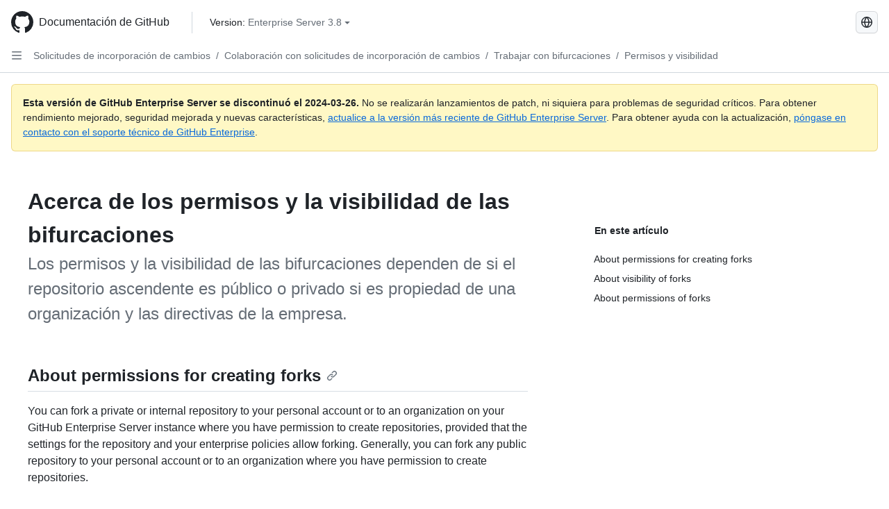

--- FILE ---
content_type: text/html; charset=utf-8
request_url: https://docs.github.com/es/enterprise-server@3.8/pull-requests/collaborating-with-pull-requests/working-with-forks/about-permissions-and-visibility-of-forks
body_size: 18958
content:
<!DOCTYPE html><html data-color-mode="auto" data-light-theme="light" data-dark-theme="dark" lang="es"><head><meta charset="utf-8"><meta name="viewport" content="width=device-width, initial-scale=1"><link rel="icon" type="image/png" href="https://github.github.com/docs-ghes-3.8/assets/cb-345/images/site/favicon.png"><meta name="google-site-verification" content="c1kuD-K2HIVF635lypcsWPoD4kilo5-jA_wBFyT4uMY"><title>Acerca de los permisos y la visibilidad de las bifurcaciones - GitHub Enterprise Server 3.8 Docs</title><meta name="description" content="Los permisos y la visibilidad de las bifurcaciones dependen de si el repositorio ascendente es público o privado si es propiedad de una organización y las directivas de la empresa."><link rel="alternate" hreflang="en" href="https://docs.github.com/en/enterprise-server@3.8/pull-requests/collaborating-with-pull-requests/working-with-forks/about-permissions-and-visibility-of-forks"><link rel="alternate" hreflang="zh-Hans" href="https://docs.github.com/zh/enterprise-server@3.8/pull-requests/collaborating-with-pull-requests/working-with-forks/about-permissions-and-visibility-of-forks"><link rel="alternate" hreflang="pt" href="https://docs.github.com/pt/enterprise-server@3.8/pull-requests/collaborating-with-pull-requests/working-with-forks/about-permissions-and-visibility-of-forks"><link rel="alternate" hreflang="ru" href="https://docs.github.com/ru/enterprise-server@3.8/pull-requests/collaborating-with-pull-requests/working-with-forks/about-permissions-and-visibility-of-forks"><link rel="alternate" hreflang="ja" href="https://docs.github.com/ja/enterprise-server@3.8/pull-requests/collaborating-with-pull-requests/working-with-forks/about-permissions-and-visibility-of-forks"><link rel="alternate" hreflang="fr" href="https://docs.github.com/fr/enterprise-server@3.8/pull-requests/collaborating-with-pull-requests/working-with-forks/about-permissions-and-visibility-of-forks"><link rel="alternate" hreflang="de" href="https://docs.github.com/de/enterprise-server@3.8/pull-requests/collaborating-with-pull-requests/working-with-forks/about-permissions-and-visibility-of-forks"><link rel="alternate" hreflang="ko" href="https://docs.github.com/ko/enterprise-server@3.8/pull-requests/collaborating-with-pull-requests/working-with-forks/about-permissions-and-visibility-of-forks"><meta name="keywords" content="Pull requests"><meta name="path-language" content="es"><meta name="path-version" content="enterprise-server@3.8"><meta name="path-product" content="pull-requests"><meta name="path-article" content="pull-requests/collaborating-with-pull-requests/working-with-forks/about-permissions-and-visibility-of-forks"><meta name="page-document-type" content="article"><meta name="status" content="200"><meta property="og:site_name" content="GitHub Docs"><meta property="og:title" content="Acerca de los permisos y la visibilidad de las bifurcaciones - GitHub Enterprise Server 3.8 Docs"><meta property="og:type" content="article"><meta property="og:url" content="http://localhost/es/enterprise-server@3.8/pull-requests/collaborating-with-pull-requests/working-with-forks/about-permissions-and-visibility-of-forks"><meta property="og:image" content="https://github.githubassets.com/images/modules/open_graph/github-logo.png"><meta name="next-head-count" content="27"><link rel="preload" href="https://docs.github.com/enterprise-server@3.8/_next/static/css/ba49bc91bfa50a5d.css" as="style"><link rel="stylesheet" href="https://docs.github.com/enterprise-server@3.8/_next/static/css/ba49bc91bfa50a5d.css" data-n-g=""><link rel="preload" href="https://docs.github.com/enterprise-server@3.8/_next/static/css/02285f03c707c766.css" as="style"><link rel="stylesheet" href="https://docs.github.com/enterprise-server@3.8/_next/static/css/02285f03c707c766.css" data-n-p=""><noscript data-n-css=""></noscript><script defer="" nomodule="" src="https://docs.github.com/enterprise-server@3.8/_next/static/chunks/polyfills-c67a75d1b6f99dc8.js"></script><script src="https://docs.github.com/enterprise-server@3.8/_next/static/chunks/webpack-e887821d6b98c224.js" defer=""></script><script src="https://docs.github.com/enterprise-server@3.8/_next/static/chunks/framework-314c182fa7e2bf37.js" defer=""></script><script src="https://docs.github.com/enterprise-server@3.8/_next/static/chunks/main-3e8cbee2c2bbc6e7.js" defer=""></script><script src="https://docs.github.com/enterprise-server@3.8/_next/static/chunks/pages/_app-d05f1c460e79bcff.js" defer=""></script><script src="https://docs.github.com/enterprise-server@3.8/_next/static/chunks/0e226fb0-3edd0fe00d22e833.js" defer=""></script><script src="https://docs.github.com/enterprise-server@3.8/_next/static/chunks/1966-717fedf0e8b1ed7d.js" defer=""></script><script src="https://docs.github.com/enterprise-server@3.8/_next/static/chunks/3094-b4a1aea542d8a448.js" defer=""></script><script src="https://docs.github.com/enterprise-server@3.8/_next/static/chunks/1026-4874c380f826c1a2.js" defer=""></script><script src="https://docs.github.com/enterprise-server@3.8/_next/static/chunks/7274-a95e534a31c337e1.js" defer=""></script><script src="https://docs.github.com/enterprise-server@3.8/_next/static/chunks/9991-25bcae793faa7efd.js" defer=""></script><script src="https://docs.github.com/enterprise-server@3.8/_next/static/chunks/6298-18547e16985ae536.js" defer=""></script><script src="https://docs.github.com/enterprise-server@3.8/_next/static/chunks/8528-f81b201cb18e261b.js" defer=""></script><script src="https://docs.github.com/enterprise-server@3.8/_next/static/chunks/pages/%5BversionId%5D/%5BproductId%5D/%5B...restPage%5D-adb1b02253a1832f.js" defer=""></script><style data-styled="" data-styled-version="5.3.5">.daAEFx{-webkit-transform:rotate(0deg);-ms-transform:rotate(0deg);transform:rotate(0deg);}/*!sc*/
.gzcJGA{-webkit-transform:rotate(180deg);-ms-transform:rotate(180deg);transform:rotate(180deg);}/*!sc*/
data-styled.g5[id="Octicon-sc-9kayk9-0"]{content:"daAEFx,gzcJGA,"}/*!sc*/
.cEhRXB{-webkit-box-pack:center;-webkit-justify-content:center;-ms-flex-pack:center;justify-content:center;}/*!sc*/
.dmdEgz{display:-webkit-box;display:-webkit-flex;display:-ms-flexbox;display:flex;pointer-events:none;}/*!sc*/
.Ywlla{list-style:none;}/*!sc*/
.hROlum{display:-webkit-box;display:-webkit-flex;display:-ms-flexbox;display:flex;-webkit-flex-direction:column;-ms-flex-direction:column;flex-direction:column;-webkit-box-flex:1;-webkit-flex-grow:1;-ms-flex-positive:1;flex-grow:1;min-width:0;}/*!sc*/
.cUxMoC{display:-webkit-box;display:-webkit-flex;display:-ms-flexbox;display:flex;-webkit-box-flex:1;-webkit-flex-grow:1;-ms-flex-positive:1;flex-grow:1;}/*!sc*/
.iGPchh{-webkit-box-flex:1;-webkit-flex-grow:1;-ms-flex-positive:1;flex-grow:1;font-weight:400;}/*!sc*/
.bQYDur{height:20px;-webkit-flex-shrink:0;-ms-flex-negative:0;flex-shrink:0;color:#656d76;margin-left:8px;font-weight:initial;}/*!sc*/
[data-variant="danger"]:hover .Box-sc-g0xbh4-0,[data-variant="danger"]:active .bQYDur{color:#1F2328;}/*!sc*/
.gMkIpo{padding:0;margin:0;display:none;}/*!sc*/
.gMkIpo *{font-size:14px;}/*!sc*/
.enEvIH{padding:0;margin:0;display:block;}/*!sc*/
.enEvIH *{font-size:14px;}/*!sc*/
.eQiQea{grid-area:topper;}/*!sc*/
.ijSsTo{grid-area:intro;}/*!sc*/
.giVcWX{-webkit-align-self:flex-start;-ms-flex-item-align:start;align-self:flex-start;grid-area:sidebar;}/*!sc*/
.kohLxz{grid-area:content;}/*!sc*/
data-styled.g6[id="Box-sc-g0xbh4-0"]{content:"cEhRXB,dmdEgz,Ywlla,hROlum,cUxMoC,iGPchh,bQYDur,gMkIpo,enEvIH,eQiQea,ijSsTo,giVcWX,kohLxz,"}/*!sc*/
.bebFBv{font-weight:600;font-size:32px;margin:0;font-size:14px;}/*!sc*/
@media (min-width:1012px) and (max-width:1400px){.bebFBv{margin-top:2rem;}}/*!sc*/
data-styled.g22[id="Heading__StyledHeading-sc-1c1dgg0-0"]{content:"bebFBv,"}/*!sc*/
.hgjakc{margin:0;padding-inline-start:0;padding-top:8px;padding-bottom:8px;}/*!sc*/
data-styled.g23[id="List__ListBox-sc-1x7olzq-0"]{content:"hgjakc,"}/*!sc*/
.fOqRlj{position:relative;display:-webkit-box;display:-webkit-flex;display:-ms-flexbox;display:flex;padding-left:8px;padding-right:8px;padding-top:6px;padding-bottom:6px;line-height:20px;min-height:5px;margin-left:8px;margin-right:8px;border-radius:6px;-webkit-transition:background 33.333ms linear;transition:background 33.333ms linear;color:#1F2328;cursor:pointer;-webkit-appearance:none;-moz-appearance:none;appearance:none;background:unset;border:unset;width:calc(100% - 16px);font-family:unset;text-align:unset;margin-top:unset;margin-bottom:unset;}/*!sc*/
.fOqRlj[aria-disabled]{cursor:not-allowed;}/*!sc*/
.fOqRlj[aria-disabled] [data-component="ActionList.Checkbox"]{cursor:not-allowed;background-color:var(--color-input-disabled-bg,rgba(175,184,193,0.2));border-color:var(--color-input-disabled-bg,rgba(175,184,193,0.2));}/*!sc*/
@media (hover:hover) and (pointer:fine){.fOqRlj:hover:not([aria-disabled]){background-color:rgba(208,215,222,0.32);color:#1F2328;box-shadow:inset 0 0 0 max(1px,0.0625rem) rgba(0,0,0,0);}.fOqRlj:focus-visible,.fOqRlj > a:focus-visible{outline:none;border:2 solid;box-shadow:0 0 0 2px #0969da;}.fOqRlj:active:not([aria-disabled]){background-color:rgba(208,215,222,0.48);color:#1F2328;}}/*!sc*/
@media (forced-colors:active){.fOqRlj:focus{outline:solid 1px transparent !important;}}/*!sc*/
.fOqRlj [data-component="ActionList.Item--DividerContainer"]{position:relative;}/*!sc*/
.fOqRlj [data-component="ActionList.Item--DividerContainer"]::before{content:" ";display:block;position:absolute;width:100%;top:-7px;border:0 solid;border-top-width:0;border-color:var(--divider-color,transparent);}/*!sc*/
.fOqRlj:not(:first-of-type){--divider-color:rgba(208,215,222,0.48);}/*!sc*/
[data-component="ActionList.Divider"] + .Item__LiBox-sc-yeql7o-0{--divider-color:transparent !important;}/*!sc*/
.fOqRlj:hover:not([aria-disabled]),.fOqRlj:focus:not([aria-disabled]),.fOqRlj[data-focus-visible-added]:not([aria-disabled]){--divider-color:transparent;}/*!sc*/
.fOqRlj:hover:not([aria-disabled]) + .Item__LiBox-sc-yeql7o-0,.fOqRlj[data-focus-visible-added] + li{--divider-color:transparent;}/*!sc*/
.etDjxF{position:relative;display:-webkit-box;display:-webkit-flex;display:-ms-flexbox;display:flex;padding-left:16px;padding-right:8px;font-size:12px;padding-top:6px;padding-bottom:6px;line-height:20px;min-height:5px;margin-left:8px;margin-right:8px;border-radius:6px;-webkit-transition:background 33.333ms linear;transition:background 33.333ms linear;color:#1F2328;cursor:pointer;-webkit-appearance:none;-moz-appearance:none;appearance:none;background:unset;border:unset;width:calc(100% - 16px);font-family:unset;text-align:unset;margin-top:unset;margin-bottom:unset;}/*!sc*/
.etDjxF[aria-disabled]{cursor:not-allowed;}/*!sc*/
.etDjxF[aria-disabled] [data-component="ActionList.Checkbox"]{cursor:not-allowed;background-color:var(--color-input-disabled-bg,rgba(175,184,193,0.2));border-color:var(--color-input-disabled-bg,rgba(175,184,193,0.2));}/*!sc*/
@media (hover:hover) and (pointer:fine){.etDjxF:hover:not([aria-disabled]){background-color:rgba(208,215,222,0.32);color:#1F2328;box-shadow:inset 0 0 0 max(1px,0.0625rem) rgba(0,0,0,0);}.etDjxF:focus-visible,.etDjxF > a:focus-visible{outline:none;border:2 solid;box-shadow:0 0 0 2px #0969da;}.etDjxF:active:not([aria-disabled]){background-color:rgba(208,215,222,0.48);color:#1F2328;}}/*!sc*/
@media (forced-colors:active){.etDjxF:focus{outline:solid 1px transparent !important;}}/*!sc*/
.etDjxF [data-component="ActionList.Item--DividerContainer"]{position:relative;}/*!sc*/
.etDjxF [data-component="ActionList.Item--DividerContainer"]::before{content:" ";display:block;position:absolute;width:100%;top:-7px;border:0 solid;border-top-width:0;border-color:var(--divider-color,transparent);}/*!sc*/
.etDjxF:not(:first-of-type){--divider-color:rgba(208,215,222,0.48);}/*!sc*/
[data-component="ActionList.Divider"] + .Item__LiBox-sc-yeql7o-0{--divider-color:transparent !important;}/*!sc*/
.etDjxF:hover:not([aria-disabled]),.etDjxF:focus:not([aria-disabled]),.etDjxF[data-focus-visible-added]:not([aria-disabled]){--divider-color:transparent;}/*!sc*/
.etDjxF:hover:not([aria-disabled]) + .Item__LiBox-sc-yeql7o-0,.etDjxF[data-focus-visible-added] + li{--divider-color:transparent;}/*!sc*/
.bFlTuc{position:relative;display:-webkit-box;display:-webkit-flex;display:-ms-flexbox;display:flex;padding-left:0;padding-right:0;font-size:14px;padding-top:0;padding-bottom:0;line-height:20px;min-height:5px;margin-left:8px;margin-right:8px;border-radius:6px;-webkit-transition:background 33.333ms linear;transition:background 33.333ms linear;color:#1F2328;cursor:pointer;-webkit-appearance:none;-moz-appearance:none;appearance:none;background:unset;border:unset;width:calc(100% - 16px);font-family:unset;text-align:unset;margin-top:unset;margin-bottom:unset;}/*!sc*/
.bFlTuc[aria-disabled]{cursor:not-allowed;}/*!sc*/
.bFlTuc[aria-disabled] [data-component="ActionList.Checkbox"]{cursor:not-allowed;background-color:var(--color-input-disabled-bg,rgba(175,184,193,0.2));border-color:var(--color-input-disabled-bg,rgba(175,184,193,0.2));}/*!sc*/
@media (hover:hover) and (pointer:fine){.bFlTuc:hover:not([aria-disabled]){background-color:rgba(208,215,222,0.32);color:#1F2328;box-shadow:inset 0 0 0 max(1px,0.0625rem) rgba(0,0,0,0);}.bFlTuc:focus-visible,.bFlTuc > a:focus-visible{outline:none;border:2 solid;box-shadow:0 0 0 2px #0969da;}.bFlTuc:active:not([aria-disabled]){background-color:rgba(208,215,222,0.48);color:#1F2328;}}/*!sc*/
@media (forced-colors:active){.bFlTuc:focus{outline:solid 1px transparent !important;}}/*!sc*/
.bFlTuc [data-component="ActionList.Item--DividerContainer"]{position:relative;}/*!sc*/
.bFlTuc [data-component="ActionList.Item--DividerContainer"]::before{content:" ";display:block;position:absolute;width:100%;top:-7px;border:0 solid;border-top-width:0;border-color:var(--divider-color,transparent);}/*!sc*/
.bFlTuc:not(:first-of-type){--divider-color:rgba(208,215,222,0.48);}/*!sc*/
[data-component="ActionList.Divider"] + .Item__LiBox-sc-yeql7o-0{--divider-color:transparent !important;}/*!sc*/
.bFlTuc:hover:not([aria-disabled]),.bFlTuc:focus:not([aria-disabled]),.bFlTuc[data-focus-visible-added]:not([aria-disabled]){--divider-color:transparent;}/*!sc*/
.bFlTuc:hover:not([aria-disabled]) + .Item__LiBox-sc-yeql7o-0,.bFlTuc[data-focus-visible-added] + li{--divider-color:transparent;}/*!sc*/
.hclmJd{position:relative;display:-webkit-box;display:-webkit-flex;display:-ms-flexbox;display:flex;padding-left:0;padding-right:0;font-size:14px;padding-top:0;padding-bottom:0;line-height:20px;min-height:5px;margin-left:8px;margin-right:8px;border-radius:6px;-webkit-transition:background 33.333ms linear;transition:background 33.333ms linear;color:#1F2328;cursor:pointer;-webkit-appearance:none;-moz-appearance:none;appearance:none;background:unset;border:unset;width:calc(100% - 16px);font-family:unset;text-align:unset;margin-top:unset;margin-bottom:unset;font-weight:600;background-color:rgba(208,215,222,0.24);}/*!sc*/
.hclmJd[aria-disabled]{cursor:not-allowed;}/*!sc*/
.hclmJd[aria-disabled] [data-component="ActionList.Checkbox"]{cursor:not-allowed;background-color:var(--color-input-disabled-bg,rgba(175,184,193,0.2));border-color:var(--color-input-disabled-bg,rgba(175,184,193,0.2));}/*!sc*/
@media (hover:hover) and (pointer:fine){.hclmJd:hover:not([aria-disabled]){background-color:rgba(208,215,222,0.32);color:#1F2328;box-shadow:inset 0 0 0 max(1px,0.0625rem) rgba(0,0,0,0);}.hclmJd:focus-visible,.hclmJd > a:focus-visible{outline:none;border:2 solid;box-shadow:0 0 0 2px #0969da;}.hclmJd:active:not([aria-disabled]){background-color:rgba(208,215,222,0.48);color:#1F2328;}}/*!sc*/
@media (forced-colors:active){.hclmJd:focus{outline:solid 1px transparent !important;}}/*!sc*/
.hclmJd [data-component="ActionList.Item--DividerContainer"]{position:relative;}/*!sc*/
.hclmJd [data-component="ActionList.Item--DividerContainer"]::before{content:" ";display:block;position:absolute;width:100%;top:-7px;border:0 solid;border-top-width:0;border-color:var(--divider-color,transparent);}/*!sc*/
.hclmJd:not(:first-of-type){--divider-color:rgba(208,215,222,0.48);}/*!sc*/
[data-component="ActionList.Divider"] + .Item__LiBox-sc-yeql7o-0{--divider-color:transparent !important;}/*!sc*/
.hclmJd:hover:not([aria-disabled]),.hclmJd:focus:not([aria-disabled]),.hclmJd[data-focus-visible-added]:not([aria-disabled]){--divider-color:transparent;}/*!sc*/
.hclmJd:hover:not([aria-disabled]) + .Item__LiBox-sc-yeql7o-0,.hclmJd[data-focus-visible-added] + li{--divider-color:transparent;}/*!sc*/
.hclmJd::after{position:absolute;top:calc(50% - 12px);left:-8px;width:4px;height:24px;content:"";background-color:#0969da;border-radius:6px;}/*!sc*/
data-styled.g25[id="Item__LiBox-sc-yeql7o-0"]{content:"fOqRlj,etDjxF,bFlTuc,hclmJd,"}/*!sc*/
.cOkRrb{color:#0969da;-webkit-text-decoration:none;text-decoration:none;padding-left:24px;padding-right:8px;padding-top:6px;padding-bottom:6px;display:-webkit-box;display:-webkit-flex;display:-ms-flexbox;display:flex;-webkit-box-flex:1;-webkit-flex-grow:1;-ms-flex-positive:1;flex-grow:1;border-radius:6px;color:inherit;font-size:12px;font-weight:400;}/*!sc*/
.cOkRrb:hover{-webkit-text-decoration:underline;text-decoration:underline;}/*!sc*/
.cOkRrb:is(button){display:inline-block;padding:0;font-size:inherit;white-space:nowrap;cursor:pointer;-webkit-user-select:none;-moz-user-select:none;-ms-user-select:none;user-select:none;background-color:transparent;border:0;-webkit-appearance:none;-moz-appearance:none;appearance:none;}/*!sc*/
.cOkRrb:hover{color:inherit;-webkit-text-decoration:none;text-decoration:none;}/*!sc*/
.NyjZv{color:#0969da;-webkit-text-decoration:none;text-decoration:none;padding-left:8px;padding-right:8px;padding-top:6px;padding-bottom:6px;display:-webkit-box;display:-webkit-flex;display:-ms-flexbox;display:flex;-webkit-box-flex:1;-webkit-flex-grow:1;-ms-flex-positive:1;flex-grow:1;border-radius:6px;color:inherit;}/*!sc*/
.NyjZv:hover{-webkit-text-decoration:underline;text-decoration:underline;}/*!sc*/
.NyjZv:is(button){display:inline-block;padding:0;font-size:inherit;white-space:nowrap;cursor:pointer;-webkit-user-select:none;-moz-user-select:none;-ms-user-select:none;user-select:none;background-color:transparent;border:0;-webkit-appearance:none;-moz-appearance:none;appearance:none;}/*!sc*/
.NyjZv:hover{color:inherit;-webkit-text-decoration:none;text-decoration:none;}/*!sc*/
data-styled.g26[id="Link__StyledLink-sc-14289xe-0"]{content:"cOkRrb,NyjZv,"}/*!sc*/
.kmxwYj{border-radius:6px;border:1px solid;border-color:transparent;font-family:inherit;font-weight:500;font-size:14px;cursor:pointer;-webkit-appearance:none;-moz-appearance:none;appearance:none;-webkit-user-select:none;-moz-user-select:none;-ms-user-select:none;user-select:none;-webkit-text-decoration:none;text-decoration:none;text-align:center;display:-webkit-box;display:-webkit-flex;display:-ms-flexbox;display:flex;-webkit-align-items:center;-webkit-box-align:center;-ms-flex-align:center;align-items:center;-webkit-box-pack:justify;-webkit-justify-content:space-between;-ms-flex-pack:justify;justify-content:space-between;height:32px;padding:0 12px;gap:8px;min-width:-webkit-max-content;min-width:-moz-max-content;min-width:max-content;-webkit-transition:80ms cubic-bezier(0.65,0,0.35,1);transition:80ms cubic-bezier(0.65,0,0.35,1);-webkit-transition-property:color,fill,background-color,border-color;transition-property:color,fill,background-color,border-color;color:#24292f;background-color:transparent;box-shadow:none;}/*!sc*/
.kmxwYj:focus:not(:disabled){box-shadow:none;outline:2px solid #0969da;outline-offset:-2px;}/*!sc*/
.kmxwYj:focus:not(:disabled):not(:focus-visible){outline:solid 1px transparent;}/*!sc*/
.kmxwYj:focus-visible:not(:disabled){box-shadow:none;outline:2px solid #0969da;outline-offset:-2px;}/*!sc*/
.kmxwYj[href]{display:-webkit-inline-box;display:-webkit-inline-flex;display:-ms-inline-flexbox;display:inline-flex;}/*!sc*/
.kmxwYj[href]:hover{-webkit-text-decoration:none;text-decoration:none;}/*!sc*/
.kmxwYj:hover{-webkit-transition-duration:80ms;transition-duration:80ms;}/*!sc*/
.kmxwYj:active{-webkit-transition:none;transition:none;}/*!sc*/
.kmxwYj:disabled{cursor:not-allowed;box-shadow:none;color:#8c959f;}/*!sc*/
.kmxwYj:disabled [data-component=ButtonCounter],.kmxwYj:disabled [data-component="leadingVisual"],.kmxwYj:disabled [data-component="trailingAction"]{color:inherit;}/*!sc*/
@media (forced-colors:active){.kmxwYj:focus{outline:solid 1px transparent;}}/*!sc*/
.kmxwYj [data-component=ButtonCounter]{font-size:12px;}/*!sc*/
.kmxwYj[data-component=IconButton]{display:inline-grid;padding:unset;place-content:center;width:32px;min-width:unset;}/*!sc*/
.kmxwYj[data-size="small"]{padding:0 8px;height:28px;gap:4px;font-size:12px;}/*!sc*/
.kmxwYj[data-size="small"] [data-component="text"]{line-height:calc(20 / 12);}/*!sc*/
.kmxwYj[data-size="small"] [data-component=ButtonCounter]{font-size:12px;}/*!sc*/
.kmxwYj[data-size="small"] [data-component="buttonContent"] > :not(:last-child){margin-right:4px;}/*!sc*/
.kmxwYj[data-size="small"][data-component=IconButton]{width:28px;padding:unset;}/*!sc*/
.kmxwYj[data-size="large"]{padding:0 16px;height:40px;gap:8px;}/*!sc*/
.kmxwYj[data-size="large"] [data-component="buttonContent"] > :not(:last-child){margin-right:8px;}/*!sc*/
.kmxwYj[data-size="large"][data-component=IconButton]{width:40px;padding:unset;}/*!sc*/
.kmxwYj[data-block="block"]{width:100%;}/*!sc*/
.kmxwYj [data-component="leadingVisual"]{grid-area:leadingVisual;color:#656d76;}/*!sc*/
.kmxwYj [data-component="text"]{grid-area:text;line-height:calc(20/14);white-space:nowrap;}/*!sc*/
.kmxwYj [data-component="trailingVisual"]{grid-area:trailingVisual;}/*!sc*/
.kmxwYj [data-component="trailingAction"]{margin-right:-4px;color:#656d76;}/*!sc*/
.kmxwYj [data-component="buttonContent"]{-webkit-flex:1 0 auto;-ms-flex:1 0 auto;flex:1 0 auto;display:grid;grid-template-areas:"leadingVisual text trailingVisual";grid-template-columns:min-content minmax(0,auto) min-content;-webkit-align-items:center;-webkit-box-align:center;-ms-flex-align:center;align-items:center;-webkit-align-content:center;-ms-flex-line-pack:center;align-content:center;}/*!sc*/
.kmxwYj [data-component="buttonContent"] > :not(:last-child){margin-right:8px;}/*!sc*/
.kmxwYj:hover:not([disabled]){background-color:rgba(208,215,222,0.32);}/*!sc*/
.kmxwYj:active:not([disabled]){background-color:rgba(208,215,222,0.48);}/*!sc*/
.kmxwYj[aria-expanded=true]{background-color:rgba(208,215,222,0.24);}/*!sc*/
.kmxwYj[data-component="IconButton"][data-no-visuals]{color:#656d76;}/*!sc*/
.kmxwYj[data-no-visuals]{color:#0969da;}/*!sc*/
.kmxwYj:has([data-component="ButtonCounter"]){color:#24292f;}/*!sc*/
.kmxwYj:disabled[data-no-visuals]{color:#8c959f;}/*!sc*/
.kmxwYj:disabled[data-no-visuals] [data-component=ButtonCounter]{color:inherit;}/*!sc*/
.kmxwYj{height:auto;text-align:left;}/*!sc*/
.kmxwYj span:first-child{display:inline;}/*!sc*/
.ctzMFf{border-radius:6px;border:1px solid;border-color:var(--button-default-borderColor-rest,rgba(31,35,40,0.15));font-family:inherit;font-weight:500;font-size:14px;cursor:pointer;-webkit-appearance:none;-moz-appearance:none;appearance:none;-webkit-user-select:none;-moz-user-select:none;-ms-user-select:none;user-select:none;-webkit-text-decoration:none;text-decoration:none;text-align:center;display:-webkit-box;display:-webkit-flex;display:-ms-flexbox;display:flex;-webkit-align-items:center;-webkit-box-align:center;-ms-flex-align:center;align-items:center;-webkit-box-pack:justify;-webkit-justify-content:space-between;-ms-flex-pack:justify;justify-content:space-between;height:32px;padding:0 12px;gap:8px;min-width:-webkit-max-content;min-width:-moz-max-content;min-width:max-content;-webkit-transition:80ms cubic-bezier(0.65,0,0.35,1);transition:80ms cubic-bezier(0.65,0,0.35,1);-webkit-transition-property:color,fill,background-color,border-color;transition-property:color,fill,background-color,border-color;color:#24292f;background-color:#f6f8fa;box-shadow:0 1px 0 rgba(31,35,40,0.04),inset 0 1px 0 rgba(255,255,255,0.25);}/*!sc*/
.ctzMFf:focus:not(:disabled){box-shadow:none;outline:2px solid #0969da;outline-offset:-2px;}/*!sc*/
.ctzMFf:focus:not(:disabled):not(:focus-visible){outline:solid 1px transparent;}/*!sc*/
.ctzMFf:focus-visible:not(:disabled){box-shadow:none;outline:2px solid #0969da;outline-offset:-2px;}/*!sc*/
.ctzMFf[href]{display:-webkit-inline-box;display:-webkit-inline-flex;display:-ms-inline-flexbox;display:inline-flex;}/*!sc*/
.ctzMFf[href]:hover{-webkit-text-decoration:none;text-decoration:none;}/*!sc*/
.ctzMFf:hover{-webkit-transition-duration:80ms;transition-duration:80ms;}/*!sc*/
.ctzMFf:active{-webkit-transition:none;transition:none;}/*!sc*/
.ctzMFf:disabled{cursor:not-allowed;box-shadow:none;color:#8c959f;}/*!sc*/
.ctzMFf:disabled [data-component=ButtonCounter]{color:inherit;}/*!sc*/
@media (forced-colors:active){.ctzMFf:focus{outline:solid 1px transparent;}}/*!sc*/
.ctzMFf [data-component=ButtonCounter]{font-size:12px;}/*!sc*/
.ctzMFf[data-component=IconButton]{display:inline-grid;padding:unset;place-content:center;width:32px;min-width:unset;}/*!sc*/
.ctzMFf[data-size="small"]{padding:0 8px;height:28px;gap:4px;font-size:12px;}/*!sc*/
.ctzMFf[data-size="small"] [data-component="text"]{line-height:calc(20 / 12);}/*!sc*/
.ctzMFf[data-size="small"] [data-component=ButtonCounter]{font-size:12px;}/*!sc*/
.ctzMFf[data-size="small"] [data-component="buttonContent"] > :not(:last-child){margin-right:4px;}/*!sc*/
.ctzMFf[data-size="small"][data-component=IconButton]{width:28px;padding:unset;}/*!sc*/
.ctzMFf[data-size="large"]{padding:0 16px;height:40px;gap:8px;}/*!sc*/
.ctzMFf[data-size="large"] [data-component="buttonContent"] > :not(:last-child){margin-right:8px;}/*!sc*/
.ctzMFf[data-size="large"][data-component=IconButton]{width:40px;padding:unset;}/*!sc*/
.ctzMFf[data-block="block"]{width:100%;}/*!sc*/
.ctzMFf [data-component="leadingVisual"]{grid-area:leadingVisual;}/*!sc*/
.ctzMFf [data-component="text"]{grid-area:text;line-height:calc(20/14);white-space:nowrap;}/*!sc*/
.ctzMFf [data-component="trailingVisual"]{grid-area:trailingVisual;}/*!sc*/
.ctzMFf [data-component="trailingAction"]{margin-right:-4px;}/*!sc*/
.ctzMFf [data-component="buttonContent"]{-webkit-flex:1 0 auto;-ms-flex:1 0 auto;flex:1 0 auto;display:grid;grid-template-areas:"leadingVisual text trailingVisual";grid-template-columns:min-content minmax(0,auto) min-content;-webkit-align-items:center;-webkit-box-align:center;-ms-flex-align:center;align-items:center;-webkit-align-content:center;-ms-flex-line-pack:center;align-content:center;}/*!sc*/
.ctzMFf [data-component="buttonContent"] > :not(:last-child){margin-right:8px;}/*!sc*/
.ctzMFf:hover:not([disabled]){background-color:#f3f4f6;border-color:var(--button-default-borderColor-hover,rgba(31,35,40,0.15));}/*!sc*/
.ctzMFf:active:not([disabled]){background-color:hsla(220,14%,93%,1);border-color:var(--button-default-borderColor-active,rgba(31,35,40,0.15));}/*!sc*/
.ctzMFf[aria-expanded=true]{background-color:hsla(220,14%,93%,1);border-color:var(--button-default-borderColor-active,rgba(31,35,40,0.15));}/*!sc*/
.ctzMFf [data-component="leadingVisual"],.ctzMFf [data-component="trailingVisual"],.ctzMFf [data-component="trailingAction"]{color:var(--button-color,#656d76);}/*!sc*/
.ctzMFf[data-no-visuals]{border-top-left-radius:unset;border-bottom-left-radius:unset;}/*!sc*/
.gPJIFz{border-radius:6px;border:1px solid;border-color:var(--button-default-borderColor-rest,rgba(31,35,40,0.15));font-family:inherit;font-weight:500;font-size:14px;cursor:pointer;-webkit-appearance:none;-moz-appearance:none;appearance:none;-webkit-user-select:none;-moz-user-select:none;-ms-user-select:none;user-select:none;-webkit-text-decoration:none;text-decoration:none;text-align:center;display:-webkit-box;display:-webkit-flex;display:-ms-flexbox;display:flex;-webkit-align-items:center;-webkit-box-align:center;-ms-flex-align:center;align-items:center;-webkit-box-pack:justify;-webkit-justify-content:space-between;-ms-flex-pack:justify;justify-content:space-between;height:32px;padding:0 12px;gap:8px;min-width:-webkit-max-content;min-width:-moz-max-content;min-width:max-content;-webkit-transition:80ms cubic-bezier(0.65,0,0.35,1);transition:80ms cubic-bezier(0.65,0,0.35,1);-webkit-transition-property:color,fill,background-color,border-color;transition-property:color,fill,background-color,border-color;color:#24292f;background-color:#f6f8fa;box-shadow:0 1px 0 rgba(31,35,40,0.04),inset 0 1px 0 rgba(255,255,255,0.25);}/*!sc*/
.gPJIFz:focus:not(:disabled){box-shadow:none;outline:2px solid #0969da;outline-offset:-2px;}/*!sc*/
.gPJIFz:focus:not(:disabled):not(:focus-visible){outline:solid 1px transparent;}/*!sc*/
.gPJIFz:focus-visible:not(:disabled){box-shadow:none;outline:2px solid #0969da;outline-offset:-2px;}/*!sc*/
.gPJIFz[href]{display:-webkit-inline-box;display:-webkit-inline-flex;display:-ms-inline-flexbox;display:inline-flex;}/*!sc*/
.gPJIFz[href]:hover{-webkit-text-decoration:none;text-decoration:none;}/*!sc*/
.gPJIFz:hover{-webkit-transition-duration:80ms;transition-duration:80ms;}/*!sc*/
.gPJIFz:active{-webkit-transition:none;transition:none;}/*!sc*/
.gPJIFz:disabled{cursor:not-allowed;box-shadow:none;color:#8c959f;}/*!sc*/
.gPJIFz:disabled [data-component=ButtonCounter]{color:inherit;}/*!sc*/
@media (forced-colors:active){.gPJIFz:focus{outline:solid 1px transparent;}}/*!sc*/
.gPJIFz [data-component=ButtonCounter]{font-size:12px;}/*!sc*/
.gPJIFz[data-component=IconButton]{display:inline-grid;padding:unset;place-content:center;width:32px;min-width:unset;}/*!sc*/
.gPJIFz[data-size="small"]{padding:0 8px;height:28px;gap:4px;font-size:12px;}/*!sc*/
.gPJIFz[data-size="small"] [data-component="text"]{line-height:calc(20 / 12);}/*!sc*/
.gPJIFz[data-size="small"] [data-component=ButtonCounter]{font-size:12px;}/*!sc*/
.gPJIFz[data-size="small"] [data-component="buttonContent"] > :not(:last-child){margin-right:4px;}/*!sc*/
.gPJIFz[data-size="small"][data-component=IconButton]{width:28px;padding:unset;}/*!sc*/
.gPJIFz[data-size="large"]{padding:0 16px;height:40px;gap:8px;}/*!sc*/
.gPJIFz[data-size="large"] [data-component="buttonContent"] > :not(:last-child){margin-right:8px;}/*!sc*/
.gPJIFz[data-size="large"][data-component=IconButton]{width:40px;padding:unset;}/*!sc*/
.gPJIFz[data-block="block"]{width:100%;}/*!sc*/
.gPJIFz [data-component="leadingVisual"]{grid-area:leadingVisual;}/*!sc*/
.gPJIFz [data-component="text"]{grid-area:text;line-height:calc(20/14);white-space:nowrap;}/*!sc*/
.gPJIFz [data-component="trailingVisual"]{grid-area:trailingVisual;}/*!sc*/
.gPJIFz [data-component="trailingAction"]{margin-right:-4px;}/*!sc*/
.gPJIFz [data-component="buttonContent"]{-webkit-flex:1 0 auto;-ms-flex:1 0 auto;flex:1 0 auto;display:grid;grid-template-areas:"leadingVisual text trailingVisual";grid-template-columns:min-content minmax(0,auto) min-content;-webkit-align-items:center;-webkit-box-align:center;-ms-flex-align:center;align-items:center;-webkit-align-content:center;-ms-flex-line-pack:center;align-content:center;}/*!sc*/
.gPJIFz [data-component="buttonContent"] > :not(:last-child){margin-right:8px;}/*!sc*/
.gPJIFz:hover:not([disabled]){background-color:#f3f4f6;border-color:var(--button-default-borderColor-hover,rgba(31,35,40,0.15));}/*!sc*/
.gPJIFz:active:not([disabled]){background-color:hsla(220,14%,93%,1);border-color:var(--button-default-borderColor-active,rgba(31,35,40,0.15));}/*!sc*/
.gPJIFz[aria-expanded=true]{background-color:hsla(220,14%,93%,1);border-color:var(--button-default-borderColor-active,rgba(31,35,40,0.15));}/*!sc*/
.gPJIFz [data-component="leadingVisual"],.gPJIFz [data-component="trailingVisual"],.gPJIFz [data-component="trailingAction"]{color:var(--button-color,#656d76);}/*!sc*/
.lfyvAm{border-radius:6px;border:1px solid;border-color:var(--button-default-borderColor-rest,rgba(31,35,40,0.15));font-family:inherit;font-weight:500;font-size:14px;cursor:pointer;-webkit-appearance:none;-moz-appearance:none;appearance:none;-webkit-user-select:none;-moz-user-select:none;-ms-user-select:none;user-select:none;-webkit-text-decoration:none;text-decoration:none;text-align:center;display:-webkit-box;display:-webkit-flex;display:-ms-flexbox;display:flex;-webkit-align-items:center;-webkit-box-align:center;-ms-flex-align:center;align-items:center;-webkit-box-pack:justify;-webkit-justify-content:space-between;-ms-flex-pack:justify;justify-content:space-between;height:32px;padding:0 12px;gap:8px;min-width:-webkit-max-content;min-width:-moz-max-content;min-width:max-content;-webkit-transition:80ms cubic-bezier(0.65,0,0.35,1);transition:80ms cubic-bezier(0.65,0,0.35,1);-webkit-transition-property:color,fill,background-color,border-color;transition-property:color,fill,background-color,border-color;color:#24292f;background-color:#f6f8fa;box-shadow:0 1px 0 rgba(31,35,40,0.04),inset 0 1px 0 rgba(255,255,255,0.25);}/*!sc*/
.lfyvAm:focus:not(:disabled){box-shadow:none;outline:2px solid #0969da;outline-offset:-2px;}/*!sc*/
.lfyvAm:focus:not(:disabled):not(:focus-visible){outline:solid 1px transparent;}/*!sc*/
.lfyvAm:focus-visible:not(:disabled){box-shadow:none;outline:2px solid #0969da;outline-offset:-2px;}/*!sc*/
.lfyvAm[href]{display:-webkit-inline-box;display:-webkit-inline-flex;display:-ms-inline-flexbox;display:inline-flex;}/*!sc*/
.lfyvAm[href]:hover{-webkit-text-decoration:none;text-decoration:none;}/*!sc*/
.lfyvAm:hover{-webkit-transition-duration:80ms;transition-duration:80ms;}/*!sc*/
.lfyvAm:active{-webkit-transition:none;transition:none;}/*!sc*/
.lfyvAm:disabled{cursor:not-allowed;box-shadow:none;color:#8c959f;}/*!sc*/
.lfyvAm:disabled [data-component=ButtonCounter]{color:inherit;}/*!sc*/
@media (forced-colors:active){.lfyvAm:focus{outline:solid 1px transparent;}}/*!sc*/
.lfyvAm [data-component=ButtonCounter]{font-size:12px;}/*!sc*/
.lfyvAm[data-component=IconButton]{display:inline-grid;padding:unset;place-content:center;width:32px;min-width:unset;}/*!sc*/
.lfyvAm[data-size="small"]{padding:0 8px;height:28px;gap:4px;font-size:12px;}/*!sc*/
.lfyvAm[data-size="small"] [data-component="text"]{line-height:calc(20 / 12);}/*!sc*/
.lfyvAm[data-size="small"] [data-component=ButtonCounter]{font-size:12px;}/*!sc*/
.lfyvAm[data-size="small"] [data-component="buttonContent"] > :not(:last-child){margin-right:4px;}/*!sc*/
.lfyvAm[data-size="small"][data-component=IconButton]{width:28px;padding:unset;}/*!sc*/
.lfyvAm[data-size="large"]{padding:0 16px;height:40px;gap:8px;}/*!sc*/
.lfyvAm[data-size="large"] [data-component="buttonContent"] > :not(:last-child){margin-right:8px;}/*!sc*/
.lfyvAm[data-size="large"][data-component=IconButton]{width:40px;padding:unset;}/*!sc*/
.lfyvAm[data-block="block"]{width:100%;}/*!sc*/
.lfyvAm [data-component="leadingVisual"]{grid-area:leadingVisual;}/*!sc*/
.lfyvAm [data-component="text"]{grid-area:text;line-height:calc(20/14);white-space:nowrap;}/*!sc*/
.lfyvAm [data-component="trailingVisual"]{grid-area:trailingVisual;}/*!sc*/
.lfyvAm [data-component="trailingAction"]{margin-right:-4px;}/*!sc*/
.lfyvAm [data-component="buttonContent"]{-webkit-flex:1 0 auto;-ms-flex:1 0 auto;flex:1 0 auto;display:grid;grid-template-areas:"leadingVisual text trailingVisual";grid-template-columns:min-content minmax(0,auto) min-content;-webkit-align-items:center;-webkit-box-align:center;-ms-flex-align:center;align-items:center;-webkit-align-content:center;-ms-flex-line-pack:center;align-content:center;}/*!sc*/
.lfyvAm [data-component="buttonContent"] > :not(:last-child){margin-right:8px;}/*!sc*/
.lfyvAm:hover:not([disabled]){background-color:#f3f4f6;border-color:var(--button-default-borderColor-hover,rgba(31,35,40,0.15));}/*!sc*/
.lfyvAm:active:not([disabled]){background-color:hsla(220,14%,93%,1);border-color:var(--button-default-borderColor-active,rgba(31,35,40,0.15));}/*!sc*/
.lfyvAm[aria-expanded=true]{background-color:hsla(220,14%,93%,1);border-color:var(--button-default-borderColor-active,rgba(31,35,40,0.15));}/*!sc*/
.lfyvAm [data-component="leadingVisual"],.lfyvAm [data-component="trailingVisual"],.lfyvAm [data-component="trailingAction"]{color:var(--button-color,#656d76);}/*!sc*/
.lfyvAm[data-no-visuals]{display:none;}/*!sc*/
.LjTFK{border-radius:6px;border:1px solid;border-color:var(--button-default-borderColor-rest,rgba(31,35,40,0.15));font-family:inherit;font-weight:500;font-size:14px;cursor:pointer;-webkit-appearance:none;-moz-appearance:none;appearance:none;-webkit-user-select:none;-moz-user-select:none;-ms-user-select:none;user-select:none;-webkit-text-decoration:none;text-decoration:none;text-align:center;display:-webkit-box;display:-webkit-flex;display:-ms-flexbox;display:flex;-webkit-align-items:center;-webkit-box-align:center;-ms-flex-align:center;align-items:center;-webkit-box-pack:justify;-webkit-justify-content:space-between;-ms-flex-pack:justify;justify-content:space-between;height:32px;padding:0 12px;gap:8px;min-width:-webkit-max-content;min-width:-moz-max-content;min-width:max-content;-webkit-transition:80ms cubic-bezier(0.65,0,0.35,1);transition:80ms cubic-bezier(0.65,0,0.35,1);-webkit-transition-property:color,fill,background-color,border-color;transition-property:color,fill,background-color,border-color;color:#24292f;background-color:#f6f8fa;box-shadow:0 1px 0 rgba(31,35,40,0.04),inset 0 1px 0 rgba(255,255,255,0.25);}/*!sc*/
.LjTFK:focus:not(:disabled){box-shadow:none;outline:2px solid #0969da;outline-offset:-2px;}/*!sc*/
.LjTFK:focus:not(:disabled):not(:focus-visible){outline:solid 1px transparent;}/*!sc*/
.LjTFK:focus-visible:not(:disabled){box-shadow:none;outline:2px solid #0969da;outline-offset:-2px;}/*!sc*/
.LjTFK[href]{display:-webkit-inline-box;display:-webkit-inline-flex;display:-ms-inline-flexbox;display:inline-flex;}/*!sc*/
.LjTFK[href]:hover{-webkit-text-decoration:none;text-decoration:none;}/*!sc*/
.LjTFK:hover{-webkit-transition-duration:80ms;transition-duration:80ms;}/*!sc*/
.LjTFK:active{-webkit-transition:none;transition:none;}/*!sc*/
.LjTFK:disabled{cursor:not-allowed;box-shadow:none;color:#8c959f;}/*!sc*/
.LjTFK:disabled [data-component=ButtonCounter]{color:inherit;}/*!sc*/
@media (forced-colors:active){.LjTFK:focus{outline:solid 1px transparent;}}/*!sc*/
.LjTFK [data-component=ButtonCounter]{font-size:12px;}/*!sc*/
.LjTFK[data-component=IconButton]{display:inline-grid;padding:unset;place-content:center;width:32px;min-width:unset;}/*!sc*/
.LjTFK[data-size="small"]{padding:0 8px;height:28px;gap:4px;font-size:12px;}/*!sc*/
.LjTFK[data-size="small"] [data-component="text"]{line-height:calc(20 / 12);}/*!sc*/
.LjTFK[data-size="small"] [data-component=ButtonCounter]{font-size:12px;}/*!sc*/
.LjTFK[data-size="small"] [data-component="buttonContent"] > :not(:last-child){margin-right:4px;}/*!sc*/
.LjTFK[data-size="small"][data-component=IconButton]{width:28px;padding:unset;}/*!sc*/
.LjTFK[data-size="large"]{padding:0 16px;height:40px;gap:8px;}/*!sc*/
.LjTFK[data-size="large"] [data-component="buttonContent"] > :not(:last-child){margin-right:8px;}/*!sc*/
.LjTFK[data-size="large"][data-component=IconButton]{width:40px;padding:unset;}/*!sc*/
.LjTFK[data-block="block"]{width:100%;}/*!sc*/
.LjTFK [data-component="leadingVisual"]{grid-area:leadingVisual;}/*!sc*/
.LjTFK [data-component="text"]{grid-area:text;line-height:calc(20/14);white-space:nowrap;}/*!sc*/
.LjTFK [data-component="trailingVisual"]{grid-area:trailingVisual;}/*!sc*/
.LjTFK [data-component="trailingAction"]{margin-right:-4px;}/*!sc*/
.LjTFK [data-component="buttonContent"]{-webkit-flex:1 0 auto;-ms-flex:1 0 auto;flex:1 0 auto;display:grid;grid-template-areas:"leadingVisual text trailingVisual";grid-template-columns:min-content minmax(0,auto) min-content;-webkit-align-items:center;-webkit-box-align:center;-ms-flex-align:center;align-items:center;-webkit-align-content:center;-ms-flex-line-pack:center;align-content:center;}/*!sc*/
.LjTFK [data-component="buttonContent"] > :not(:last-child){margin-right:8px;}/*!sc*/
.LjTFK:hover:not([disabled]){background-color:#f3f4f6;border-color:var(--button-default-borderColor-hover,rgba(31,35,40,0.15));}/*!sc*/
.LjTFK:active:not([disabled]){background-color:hsla(220,14%,93%,1);border-color:var(--button-default-borderColor-active,rgba(31,35,40,0.15));}/*!sc*/
.LjTFK[aria-expanded=true]{background-color:hsla(220,14%,93%,1);border-color:var(--button-default-borderColor-active,rgba(31,35,40,0.15));}/*!sc*/
.LjTFK [data-component="leadingVisual"],.LjTFK [data-component="trailingVisual"],.LjTFK [data-component="trailingAction"]{color:var(--button-color,#656d76);}/*!sc*/
.LjTFK[data-no-visuals]{margin-left:16px;}/*!sc*/
@media (min-width:768px){.LjTFK[data-no-visuals]{margin-left:0;}}/*!sc*/
@media (min-width:1012px){.LjTFK[data-no-visuals]{display:none;}}/*!sc*/
.biItwq{border-radius:6px;border:1px solid;border-color:transparent;font-family:inherit;font-weight:500;font-size:14px;cursor:pointer;-webkit-appearance:none;-moz-appearance:none;appearance:none;-webkit-user-select:none;-moz-user-select:none;-ms-user-select:none;user-select:none;-webkit-text-decoration:none;text-decoration:none;text-align:center;display:-webkit-box;display:-webkit-flex;display:-ms-flexbox;display:flex;-webkit-align-items:center;-webkit-box-align:center;-ms-flex-align:center;align-items:center;-webkit-box-pack:justify;-webkit-justify-content:space-between;-ms-flex-pack:justify;justify-content:space-between;height:32px;padding:0 12px;gap:8px;min-width:-webkit-max-content;min-width:-moz-max-content;min-width:max-content;-webkit-transition:80ms cubic-bezier(0.65,0,0.35,1);transition:80ms cubic-bezier(0.65,0,0.35,1);-webkit-transition-property:color,fill,background-color,border-color;transition-property:color,fill,background-color,border-color;color:#24292f;background-color:transparent;box-shadow:none;}/*!sc*/
.biItwq:focus:not(:disabled){box-shadow:none;outline:2px solid #0969da;outline-offset:-2px;}/*!sc*/
.biItwq:focus:not(:disabled):not(:focus-visible){outline:solid 1px transparent;}/*!sc*/
.biItwq:focus-visible:not(:disabled){box-shadow:none;outline:2px solid #0969da;outline-offset:-2px;}/*!sc*/
.biItwq[href]{display:-webkit-inline-box;display:-webkit-inline-flex;display:-ms-inline-flexbox;display:inline-flex;}/*!sc*/
.biItwq[href]:hover{-webkit-text-decoration:none;text-decoration:none;}/*!sc*/
.biItwq:hover{-webkit-transition-duration:80ms;transition-duration:80ms;}/*!sc*/
.biItwq:active{-webkit-transition:none;transition:none;}/*!sc*/
.biItwq:disabled{cursor:not-allowed;box-shadow:none;color:#8c959f;}/*!sc*/
.biItwq:disabled [data-component=ButtonCounter],.biItwq:disabled [data-component="leadingVisual"],.biItwq:disabled [data-component="trailingAction"]{color:inherit;}/*!sc*/
@media (forced-colors:active){.biItwq:focus{outline:solid 1px transparent;}}/*!sc*/
.biItwq [data-component=ButtonCounter]{font-size:12px;}/*!sc*/
.biItwq[data-component=IconButton]{display:inline-grid;padding:unset;place-content:center;width:32px;min-width:unset;}/*!sc*/
.biItwq[data-size="small"]{padding:0 8px;height:28px;gap:4px;font-size:12px;}/*!sc*/
.biItwq[data-size="small"] [data-component="text"]{line-height:calc(20 / 12);}/*!sc*/
.biItwq[data-size="small"] [data-component=ButtonCounter]{font-size:12px;}/*!sc*/
.biItwq[data-size="small"] [data-component="buttonContent"] > :not(:last-child){margin-right:4px;}/*!sc*/
.biItwq[data-size="small"][data-component=IconButton]{width:28px;padding:unset;}/*!sc*/
.biItwq[data-size="large"]{padding:0 16px;height:40px;gap:8px;}/*!sc*/
.biItwq[data-size="large"] [data-component="buttonContent"] > :not(:last-child){margin-right:8px;}/*!sc*/
.biItwq[data-size="large"][data-component=IconButton]{width:40px;padding:unset;}/*!sc*/
.biItwq[data-block="block"]{width:100%;}/*!sc*/
.biItwq [data-component="leadingVisual"]{grid-area:leadingVisual;color:#656d76;}/*!sc*/
.biItwq [data-component="text"]{grid-area:text;line-height:calc(20/14);white-space:nowrap;}/*!sc*/
.biItwq [data-component="trailingVisual"]{grid-area:trailingVisual;}/*!sc*/
.biItwq [data-component="trailingAction"]{margin-right:-4px;color:#656d76;}/*!sc*/
.biItwq [data-component="buttonContent"]{-webkit-flex:1 0 auto;-ms-flex:1 0 auto;flex:1 0 auto;display:grid;grid-template-areas:"leadingVisual text trailingVisual";grid-template-columns:min-content minmax(0,auto) min-content;-webkit-align-items:center;-webkit-box-align:center;-ms-flex-align:center;align-items:center;-webkit-align-content:center;-ms-flex-line-pack:center;align-content:center;}/*!sc*/
.biItwq [data-component="buttonContent"] > :not(:last-child){margin-right:8px;}/*!sc*/
.biItwq:hover:not([disabled]){background-color:rgba(208,215,222,0.32);}/*!sc*/
.biItwq:active:not([disabled]){background-color:rgba(208,215,222,0.48);}/*!sc*/
.biItwq[aria-expanded=true]{background-color:rgba(208,215,222,0.24);}/*!sc*/
.biItwq[data-component="IconButton"][data-no-visuals]{color:#656d76;}/*!sc*/
.biItwq[data-no-visuals]{color:#0969da;}/*!sc*/
.biItwq:has([data-component="ButtonCounter"]){color:#24292f;}/*!sc*/
.biItwq:disabled[data-no-visuals]{color:#8c959f;}/*!sc*/
.biItwq:disabled[data-no-visuals] [data-component=ButtonCounter]{color:inherit;}/*!sc*/
data-styled.g27[id="types__StyledButton-sc-ws60qy-0"]{content:"kmxwYj,ctzMFf,gPJIFz,lfyvAm,LjTFK,biItwq,"}/*!sc*/
.bwNwji{font-size:14px;line-height:20px;color:#1F2328;vertical-align:middle;background-color:#ffffff;border:1px solid var(--control-borderColor-rest,#d0d7de);border-radius:6px;outline:none;box-shadow:inset 0 1px 0 rgba(208,215,222,0.2);display:-webkit-inline-box;display:-webkit-inline-flex;display:-ms-inline-flexbox;display:inline-flex;-webkit-align-items:stretch;-webkit-box-align:stretch;-ms-flex-align:stretch;align-items:stretch;min-height:32px;width:100%;height:2rem;-webkit-transition:width 0.3s ease-in-out;transition:width 0.3s ease-in-out;border-bottom-right-radius:unset;border-top-right-radius:unset;border-right:none;min-width:15rem;}/*!sc*/
.bwNwji input,.bwNwji textarea{cursor:text;}/*!sc*/
.bwNwji select{cursor:pointer;}/*!sc*/
.bwNwji::-webkit-input-placeholder{color:#6e7781;}/*!sc*/
.bwNwji::-moz-placeholder{color:#6e7781;}/*!sc*/
.bwNwji:-ms-input-placeholder{color:#6e7781;}/*!sc*/
.bwNwji::placeholder{color:#6e7781;}/*!sc*/
.bwNwji:focus-within{border-color:#0969da;outline:none;box-shadow:inset 0 0 0 1px #0969da;}/*!sc*/
.bwNwji > textarea{padding:12px;}/*!sc*/
@media (min-width:768px){.bwNwji{font-size:14px;}}/*!sc*/
data-styled.g37[id="TextInputWrapper__TextInputBaseWrapper-sc-1mqhpbi-0"]{content:"bwNwji,"}/*!sc*/
.erLEIl{background-repeat:no-repeat;background-position:right 8px center;padding-left:0;padding-right:0;width:100%;height:2rem;-webkit-transition:width 0.3s ease-in-out;transition:width 0.3s ease-in-out;border-bottom-right-radius:unset;border-top-right-radius:unset;border-right:none;min-width:15rem;}/*!sc*/
.erLEIl > :not(:last-child){margin-right:8px;}/*!sc*/
.erLEIl .TextInput-icon,.erLEIl .TextInput-action{-webkit-align-self:center;-ms-flex-item-align:center;align-self:center;color:#656d76;-webkit-flex-shrink:0;-ms-flex-negative:0;flex-shrink:0;}/*!sc*/
.erLEIl > input,.erLEIl > select{padding-left:12px;padding-right:12px;}/*!sc*/
data-styled.g38[id="TextInputWrapper-sc-1mqhpbi-1"]{content:"erLEIl,"}/*!sc*/
.jvumlb{border:0;font-size:inherit;font-family:inherit;background-color:transparent;-webkit-appearance:none;color:inherit;width:100%;}/*!sc*/
.jvumlb:focus{outline:0;}/*!sc*/
data-styled.g55[id="UnstyledTextInput-sc-14ypya-0"]{content:"jvumlb,"}/*!sc*/
.eHGBLZ{position:relative;color:#1F2328;padding:16px;border-style:solid;border-width:1px;border-radius:6px;margin-top:0;color:#1F2328;background-color:#fff8c5;border-color:rgba(212,167,44,0.4);}/*!sc*/
.eHGBLZ p:last-child{margin-bottom:0;}/*!sc*/
.eHGBLZ svg{margin-right:8px;}/*!sc*/
.eHGBLZ svg{color:#9a6700;}/*!sc*/
data-styled.g72[id="Flash__StyledFlash-sc-hzrzfc-0"]{content:"eHGBLZ,"}/*!sc*/
</style></head><body><div id="__next"><a href="#main-content" class="visually-hidden skip-button color-bg-accent-emphasis color-fg-on-emphasis">Skip to main content</a><div data-container="header" class="border-bottom d-unset color-border-muted no-print z-3 color-bg-default Header_header__frpqb"><div data-container="notifications"></div><header class="color-bg-default p-2 position-sticky top-0 z-1 border-bottom" role="banner" aria-label="Main"><div class="d-flex flex-justify-between p-2 flex-items-center flex-wrap" data-testid="desktop-header"><div tabindex="-1" class="Header_logoWithClosedSearch__zhF6Q" id="github-logo"><a rel="" class="d-flex flex-items-center color-fg-default no-underline mr-3" href="/es/enterprise-server@3.8"><svg aria-hidden="true" focusable="false" role="img" class="octicon octicon-mark-github" viewBox="0 0 16 16" width="32" height="32" fill="currentColor" style="display:inline-block;user-select:none;vertical-align:text-bottom;overflow:visible"><path d="M8 0c4.42 0 8 3.58 8 8a8.013 8.013 0 0 1-5.45 7.59c-.4.08-.55-.17-.55-.38 0-.27.01-1.13.01-2.2 0-.75-.25-1.23-.54-1.48 1.78-.2 3.65-.88 3.65-3.95 0-.88-.31-1.59-.82-2.15.08-.2.36-1.02-.08-2.12 0 0-.67-.22-2.2.82-.64-.18-1.32-.27-2-.27-.68 0-1.36.09-2 .27-1.53-1.03-2.2-.82-2.2-.82-.44 1.1-.16 1.92-.08 2.12-.51.56-.82 1.28-.82 2.15 0 3.06 1.86 3.75 3.64 3.95-.23.2-.44.55-.51 1.07-.46.21-1.61.55-2.33-.66-.15-.24-.6-.83-1.23-.82-.67.01-.27.38.01.53.34.19.73.9.82 1.13.16.45.68 1.31 2.69.94 0 .67.01 1.3.01 1.49 0 .21-.15.45-.55.38A7.995 7.995 0 0 1 0 8c0-4.42 3.58-8 8-8Z"></path></svg><span class="h4 text-semibold ml-2 mr-3">Documentación de GitHub</span></a><div class="hide-sm border-left pl-3"><div data-testid="version-picker" class=""><button type="button" aria-label="Select GitHub product version: current version is enterprise-server@3.8" class="types__StyledButton-sc-ws60qy-0 kmxwYj color-fg-default width-full p-1 pl-2 pr-2" id=":R9cr6:" aria-haspopup="true" tabindex="0"><span data-component="buttonContent" class="Box-sc-g0xbh4-0 cEhRXB"><span data-component="text"><span style="white-space:pre-wrap">Version: </span><span class="f5 color-fg-muted text-normal" data-testid="field">Enterprise Server 3.8</span></span></span><span data-component="trailingAction" class="Box-sc-g0xbh4-0 dmdEgz"><svg aria-hidden="true" focusable="false" role="img" class="octicon octicon-triangle-down" viewBox="0 0 16 16" width="16" height="16" fill="currentColor" style="display:inline-block;user-select:none;vertical-align:text-bottom;overflow:visible"><path d="m4.427 7.427 3.396 3.396a.25.25 0 0 0 .354 0l3.396-3.396A.25.25 0 0 0 11.396 7H4.604a.25.25 0 0 0-.177.427Z"></path></svg></span></button></div></div></div><div class="d-flex flex-items-center"><div class="Header_searchContainerWithClosedSearch__h372b mr-3"><div data-testid="search"><div class="position-relative z-2"><form role="search" class="width-full d-flex visually-hidden"><meta name="viewport" content="width=device-width initial-scale=1"><label class="text-normal width-full"><span class="visually-hidden" aria-describedby="Introduzca un término de búsqueda para encontrarlo en la documentación de GitHub.">Buscar GitHub Docs</span><span class="TextInputWrapper__TextInputBaseWrapper-sc-1mqhpbi-0 TextInputWrapper-sc-1mqhpbi-1 bwNwji erLEIl TextInput-wrapper" aria-busy="false"><input type="search" required="" data-testid="site-search-input" placeholder="Buscar GitHub Docs" autocomplete="off" autocorrect="off" autocapitalize="off" spellcheck="false" maxlength="512" aria-label="Buscar GitHub Docs" aria-describedby="Introduzca un término de búsqueda para encontrarlo en la documentación de GitHub." data-component="input" class="UnstyledTextInput-sc-14ypya-0 jvumlb" value=""></span></label><button data-component="IconButton" type="submit" aria-label="Search" data-no-visuals="true" class="types__StyledButton-sc-ws60qy-0 ctzMFf"><svg aria-hidden="true" focusable="false" role="img" class="octicon octicon-search" viewBox="0 0 16 16" width="16" height="16" fill="currentColor" style="display:inline-block;user-select:none;vertical-align:text-bottom;overflow:visible"><path d="M10.68 11.74a6 6 0 0 1-7.922-8.982 6 6 0 0 1 8.982 7.922l3.04 3.04a.749.749 0 0 1-.326 1.275.749.749 0 0 1-.734-.215ZM11.5 7a4.499 4.499 0 1 0-8.997 0A4.499 4.499 0 0 0 11.5 7Z"></path></svg></button></form></div></div></div><div class="d-none d-lg-flex flex-items-center"><div data-testid="language-picker" class="d-flex"><button data-component="IconButton" type="button" aria-label="Select language: current language is Spanish" id=":Racr6:" aria-haspopup="true" tabindex="0" data-no-visuals="true" class="types__StyledButton-sc-ws60qy-0 gPJIFz"><svg aria-hidden="true" focusable="false" role="img" class="octicon octicon-globe" viewBox="0 0 16 16" width="16" height="16" fill="currentColor" style="display:inline-block;user-select:none;vertical-align:text-bottom;overflow:visible"><path d="M8 0a8 8 0 1 1 0 16A8 8 0 0 1 8 0ZM5.78 8.75a9.64 9.64 0 0 0 1.363 4.177c.255.426.542.832.857 1.215.245-.296.551-.705.857-1.215A9.64 9.64 0 0 0 10.22 8.75Zm4.44-1.5a9.64 9.64 0 0 0-1.363-4.177c-.307-.51-.612-.919-.857-1.215a9.927 9.927 0 0 0-.857 1.215A9.64 9.64 0 0 0 5.78 7.25Zm-5.944 1.5H1.543a6.507 6.507 0 0 0 4.666 5.5c-.123-.181-.24-.365-.352-.552-.715-1.192-1.437-2.874-1.581-4.948Zm-2.733-1.5h2.733c.144-2.074.866-3.756 1.58-4.948.12-.197.237-.381.353-.552a6.507 6.507 0 0 0-4.666 5.5Zm10.181 1.5c-.144 2.074-.866 3.756-1.58 4.948-.12.197-.237.381-.353.552a6.507 6.507 0 0 0 4.666-5.5Zm2.733-1.5a6.507 6.507 0 0 0-4.666-5.5c.123.181.24.365.353.552.714 1.192 1.436 2.874 1.58 4.948Z"></path></svg></button></div></div><button data-component="IconButton" type="button" class="types__StyledButton-sc-ws60qy-0 gPJIFz hide-lg hide-xl d-flex flex-items-center" data-testid="mobile-search-button" aria-label="Open Search Bar" aria-expanded="false" data-no-visuals="true"><svg aria-hidden="true" focusable="false" role="img" class="octicon octicon-search" viewBox="0 0 16 16" width="16" height="16" fill="currentColor" style="display:inline-block;user-select:none;vertical-align:text-bottom;overflow:visible"><path d="M10.68 11.74a6 6 0 0 1-7.922-8.982 6 6 0 0 1 8.982 7.922l3.04 3.04a.749.749 0 0 1-.326 1.275.749.749 0 0 1-.734-.215ZM11.5 7a4.499 4.499 0 1 0-8.997 0A4.499 4.499 0 0 0 11.5 7Z"></path></svg></button><button data-component="IconButton" type="button" class="types__StyledButton-sc-ws60qy-0 lfyvAm px-3" data-testid="mobile-search-button" aria-label="Close Search Bar" aria-expanded="false" data-no-visuals="true"><svg aria-hidden="true" focusable="false" role="img" class="octicon octicon-x" viewBox="0 0 16 16" width="16" height="16" fill="currentColor" style="display:inline-block;user-select:none;vertical-align:text-bottom;overflow:visible"><path d="M3.72 3.72a.75.75 0 0 1 1.06 0L8 6.94l3.22-3.22a.749.749 0 0 1 1.275.326.749.749 0 0 1-.215.734L9.06 8l3.22 3.22a.749.749 0 0 1-.326 1.275.749.749 0 0 1-.734-.215L8 9.06l-3.22 3.22a.751.751 0 0 1-1.042-.018.751.751 0 0 1-.018-1.042L6.94 8 3.72 4.78a.75.75 0 0 1 0-1.06Z"></path></svg></button><div><button data-component="IconButton" type="button" data-testid="mobile-menu" aria-label="Open Menu" id=":Rqcr6:" aria-haspopup="true" tabindex="0" data-no-visuals="true" class="types__StyledButton-sc-ws60qy-0 LjTFK"><svg aria-hidden="true" focusable="false" role="img" class="octicon octicon-kebab-horizontal" viewBox="0 0 16 16" width="16" height="16" fill="currentColor" style="display:inline-block;user-select:none;vertical-align:text-bottom;overflow:visible"><path d="M8 9a1.5 1.5 0 1 0 0-3 1.5 1.5 0 0 0 0 3ZM1.5 9a1.5 1.5 0 1 0 0-3 1.5 1.5 0 0 0 0 3Zm13 0a1.5 1.5 0 1 0 0-3 1.5 1.5 0 0 0 0 3Z"></path></svg></button></div></div></div><div class="d-flex flex-items-center d-xxl-none mt-2"><div class="mr-2"><button data-component="IconButton" type="button" data-testid="sidebar-hamburger" class="types__StyledButton-sc-ws60qy-0 biItwq color-fg-muted" aria-label="Open Sidebar" data-no-visuals="true"><svg aria-hidden="true" focusable="false" role="img" class="octicon octicon-three-bars" viewBox="0 0 16 16" width="16" height="16" fill="currentColor" style="display:inline-block;user-select:none;vertical-align:text-bottom;overflow:visible"><path d="M1 2.75A.75.75 0 0 1 1.75 2h12.5a.75.75 0 0 1 0 1.5H1.75A.75.75 0 0 1 1 2.75Zm0 5A.75.75 0 0 1 1.75 7h12.5a.75.75 0 0 1 0 1.5H1.75A.75.75 0 0 1 1 7.75ZM1.75 12h12.5a.75.75 0 0 1 0 1.5H1.75a.75.75 0 0 1 0-1.5Z"></path></svg></button></div><div class="mr-auto width-full" data-search="breadcrumbs"><nav data-testid="breadcrumbs-header" class="f5 breadcrumbs Breadcrumbs_breadcrumbs__xAC4i" aria-label="Breadcrumb" data-container="breadcrumbs"><ul><li class="d-inline-block"><a rel="" data-testid="breadcrumb-link" title="Solicitudes de incorporación de cambios" class="Link--primary mr-2 color-fg-muted" href="/es/enterprise-server@3.8/pull-requests">Solicitudes de incorporación de cambios</a><span class="color-fg-muted pr-2">/</span></li><li class="d-inline-block"><a rel="" data-testid="breadcrumb-link" title="Colaboración con solicitudes de incorporación de cambios" class="Link--primary mr-2 color-fg-muted" href="/es/enterprise-server@3.8/pull-requests/collaborating-with-pull-requests">Colaboración con solicitudes de incorporación de cambios</a><span class="color-fg-muted pr-2">/</span></li><li class="d-inline-block"><a rel="" data-testid="breadcrumb-link" title="Trabajar con bifurcaciones" class="Link--primary mr-2 color-fg-muted" href="/es/enterprise-server@3.8/pull-requests/collaborating-with-pull-requests/working-with-forks">Trabajar con bifurcaciones</a><span class="color-fg-muted pr-2">/</span></li><li class="d-inline-block"><a rel="" data-testid="breadcrumb-link" title="Permisos y visibilidad" class="Link--primary mr-2 color-fg-muted" href="/es/enterprise-server@3.8/pull-requests/collaborating-with-pull-requests/working-with-forks/about-permissions-and-visibility-of-forks">Permisos y visibilidad</a></li></ul></nav></div></div></header></div><div class="d-lg-flex"><div data-container="nav" class="position-sticky d-none border-right d-xxl-block" style="width:326px;height:calc(100vh - 65px);top:65px"><nav aria-labelledby="allproducts-menu"><div class="d-none px-4 pb-3 border-bottom d-xxl-block"><div class="mt-3"><a rel="" class="f6 pl-2 pr-5 ml-n1 pb-1 Link--primary color-fg-default" href="/es/enterprise-server@3.8"><svg aria-hidden="true" focusable="false" role="img" class="mr-1" viewBox="0 0 16 16" width="16" height="16" fill="currentColor" style="display:inline-block;user-select:none;vertical-align:text-bottom;overflow:visible"><path d="M7.78 12.53a.75.75 0 0 1-1.06 0L2.47 8.28a.75.75 0 0 1 0-1.06l4.25-4.25a.751.751 0 0 1 1.042.018.751.751 0 0 1 .018 1.042L4.81 7h7.44a.75.75 0 0 1 0 1.5H4.81l2.97 2.97a.75.75 0 0 1 0 1.06Z"></path></svg>Página principal</a></div><div class="mt-3" id="allproducts-menu"><a rel="" data-testid="sidebar-product-xl" class="d-block pl-1 mb-2 h3 color-fg-default no-underline _product-title" href="/es/pull-requests">Pull requests</a></div></div><div class="border-right d-none d-xxl-block bg-primary overflow-y-auto flex-shrink-0" style="width:326px;height:calc(100vh - 175px);padding-bottom:185px"><div data-testid="sidebar" style="overflow-y:auto" class="pt-3"><div class="ml-3" data-testid="product-sidebar"><nav aria-label="Product sidebar" class="NavList__NavBox-sc-1c8ygf7-0"><ul class="List__ListBox-sc-1x7olzq-0 hgjakc"><li aria-labelledby=":Rdj36:" class="Box-sc-g0xbh4-0 Ywlla"><button tabindex="0" aria-labelledby=":Rdj36:--label " id=":Rdj36:" aria-expanded="false" aria-controls=":Rdj36H1:" class="Item__LiBox-sc-yeql7o-0 fOqRlj"><div data-component="ActionList.Item--DividerContainer" class="Box-sc-g0xbh4-0 hROlum"><div class="Box-sc-g0xbh4-0 cUxMoC"><span id=":Rdj36:--label" class="Box-sc-g0xbh4-0 iGPchh">Confirmar los cambios en tu proyecto</span><span class="Box-sc-g0xbh4-0 bQYDur"><svg aria-hidden="true" focusable="false" role="img" class="Octicon-sc-9kayk9-0 daAEFx" viewBox="0 0 16 16" width="16" height="16" fill="currentColor" style="display:inline-block;user-select:none;vertical-align:text-bottom;overflow:visible"><path d="M12.78 5.22a.749.749 0 0 1 0 1.06l-4.25 4.25a.749.749 0 0 1-1.06 0L3.22 6.28a.749.749 0 1 1 1.06-1.06L8 8.939l3.72-3.719a.749.749 0 0 1 1.06 0Z"></path></svg></span></div></div></button><div><ul id=":Rdj36H1:" aria-labelledby=":Rdj36:" class="Box-sc-g0xbh4-0 gMkIpo"><li aria-labelledby=":Rddj36:" class="Box-sc-g0xbh4-0 Ywlla"><button tabindex="0" aria-labelledby=":Rddj36:--label " id=":Rddj36:" aria-expanded="false" aria-controls=":Rddj36H1:" class="Item__LiBox-sc-yeql7o-0 etDjxF"><div data-component="ActionList.Item--DividerContainer" class="Box-sc-g0xbh4-0 hROlum"><div class="Box-sc-g0xbh4-0 cUxMoC"><span id=":Rddj36:--label" class="Box-sc-g0xbh4-0 iGPchh">Crear y editar confirmaciones</span><span class="Box-sc-g0xbh4-0 bQYDur"><svg aria-hidden="true" focusable="false" role="img" class="Octicon-sc-9kayk9-0 daAEFx" viewBox="0 0 16 16" width="16" height="16" fill="currentColor" style="display:inline-block;user-select:none;vertical-align:text-bottom;overflow:visible"><path d="M12.78 5.22a.749.749 0 0 1 0 1.06l-4.25 4.25a.749.749 0 0 1-1.06 0L3.22 6.28a.749.749 0 1 1 1.06-1.06L8 8.939l3.72-3.719a.749.749 0 0 1 1.06 0Z"></path></svg></span></div></div></button><div><ul id=":Rddj36H1:" aria-labelledby=":Rddj36:" class="Box-sc-g0xbh4-0 gMkIpo"><li class="Item__LiBox-sc-yeql7o-0 bFlTuc"><a tabindex="0" aria-labelledby=":Rdddj36:--label " id=":Rdddj36:" aria-current="false" href="/es/enterprise-server@3.8/pull-requests/committing-changes-to-your-project/creating-and-editing-commits/about-commits" class="Link__StyledLink-sc-14289xe-0 cOkRrb"><div data-component="ActionList.Item--DividerContainer" class="Box-sc-g0xbh4-0 hROlum"><span id=":Rdddj36:--label" class="Box-sc-g0xbh4-0 iGPchh">Acerca de las confirmaciones</span></div></a></li><li class="Item__LiBox-sc-yeql7o-0 bFlTuc"><a tabindex="0" aria-labelledby=":Rlddj36:--label " id=":Rlddj36:" aria-current="false" href="/es/enterprise-server@3.8/pull-requests/committing-changes-to-your-project/creating-and-editing-commits/creating-a-commit-with-multiple-authors" class="Link__StyledLink-sc-14289xe-0 cOkRrb"><div data-component="ActionList.Item--DividerContainer" class="Box-sc-g0xbh4-0 hROlum"><span id=":Rlddj36:--label" class="Box-sc-g0xbh4-0 iGPchh">Con varios autores</span></div></a></li><li class="Item__LiBox-sc-yeql7o-0 bFlTuc"><a tabindex="0" aria-labelledby=":Rtddj36:--label " id=":Rtddj36:" aria-current="false" href="/es/enterprise-server@3.8/pull-requests/committing-changes-to-your-project/creating-and-editing-commits/changing-a-commit-message" class="Link__StyledLink-sc-14289xe-0 cOkRrb"><div data-component="ActionList.Item--DividerContainer" class="Box-sc-g0xbh4-0 hROlum"><span id=":Rtddj36:--label" class="Box-sc-g0xbh4-0 iGPchh">Cambiar un mensaje de confirmación</span></div></a></li></ul></div></li><li aria-labelledby=":Rldj36:" class="Box-sc-g0xbh4-0 Ywlla"><button tabindex="0" aria-labelledby=":Rldj36:--label " id=":Rldj36:" aria-expanded="false" aria-controls=":Rldj36H1:" class="Item__LiBox-sc-yeql7o-0 etDjxF"><div data-component="ActionList.Item--DividerContainer" class="Box-sc-g0xbh4-0 hROlum"><div class="Box-sc-g0xbh4-0 cUxMoC"><span id=":Rldj36:--label" class="Box-sc-g0xbh4-0 iGPchh">Ver y comparar confirmaciones</span><span class="Box-sc-g0xbh4-0 bQYDur"><svg aria-hidden="true" focusable="false" role="img" class="Octicon-sc-9kayk9-0 daAEFx" viewBox="0 0 16 16" width="16" height="16" fill="currentColor" style="display:inline-block;user-select:none;vertical-align:text-bottom;overflow:visible"><path d="M12.78 5.22a.749.749 0 0 1 0 1.06l-4.25 4.25a.749.749 0 0 1-1.06 0L3.22 6.28a.749.749 0 1 1 1.06-1.06L8 8.939l3.72-3.719a.749.749 0 0 1 1.06 0Z"></path></svg></span></div></div></button><div><ul id=":Rldj36H1:" aria-labelledby=":Rldj36:" class="Box-sc-g0xbh4-0 gMkIpo"><li class="Item__LiBox-sc-yeql7o-0 bFlTuc"><a tabindex="0" aria-labelledby=":Rdldj36:--label " id=":Rdldj36:" aria-current="false" href="/es/enterprise-server@3.8/pull-requests/committing-changes-to-your-project/viewing-and-comparing-commits/comparing-commits" class="Link__StyledLink-sc-14289xe-0 cOkRrb"><div data-component="ActionList.Item--DividerContainer" class="Box-sc-g0xbh4-0 hROlum"><span id=":Rdldj36:--label" class="Box-sc-g0xbh4-0 iGPchh">Comparar confirmaciones</span></div></a></li><li class="Item__LiBox-sc-yeql7o-0 bFlTuc"><a tabindex="0" aria-labelledby=":Rlldj36:--label " id=":Rlldj36:" aria-current="false" href="/es/enterprise-server@3.8/pull-requests/committing-changes-to-your-project/viewing-and-comparing-commits/differences-between-commit-views" class="Link__StyledLink-sc-14289xe-0 cOkRrb"><div data-component="ActionList.Item--DividerContainer" class="Box-sc-g0xbh4-0 hROlum"><span id=":Rlldj36:--label" class="Box-sc-g0xbh4-0 iGPchh">Vistas de las confirmaciones</span></div></a></li></ul></div></li><li aria-labelledby=":Rtdj36:" class="Box-sc-g0xbh4-0 Ywlla"><button tabindex="0" aria-labelledby=":Rtdj36:--label " id=":Rtdj36:" aria-expanded="false" aria-controls=":Rtdj36H1:" class="Item__LiBox-sc-yeql7o-0 etDjxF"><div data-component="ActionList.Item--DividerContainer" class="Box-sc-g0xbh4-0 hROlum"><div class="Box-sc-g0xbh4-0 cUxMoC"><span id=":Rtdj36:--label" class="Box-sc-g0xbh4-0 iGPchh">Confirmaciones de resolución de problemas</span><span class="Box-sc-g0xbh4-0 bQYDur"><svg aria-hidden="true" focusable="false" role="img" class="Octicon-sc-9kayk9-0 daAEFx" viewBox="0 0 16 16" width="16" height="16" fill="currentColor" style="display:inline-block;user-select:none;vertical-align:text-bottom;overflow:visible"><path d="M12.78 5.22a.749.749 0 0 1 0 1.06l-4.25 4.25a.749.749 0 0 1-1.06 0L3.22 6.28a.749.749 0 1 1 1.06-1.06L8 8.939l3.72-3.719a.749.749 0 0 1 1.06 0Z"></path></svg></span></div></div></button><div><ul id=":Rtdj36H1:" aria-labelledby=":Rtdj36:" class="Box-sc-g0xbh4-0 gMkIpo"><li class="Item__LiBox-sc-yeql7o-0 bFlTuc"><a tabindex="0" aria-labelledby=":Rdtdj36:--label " id=":Rdtdj36:" aria-current="false" href="/es/enterprise-server@3.8/pull-requests/committing-changes-to-your-project/troubleshooting-commits/commit-exists-on-github-but-not-in-my-local-clone" class="Link__StyledLink-sc-14289xe-0 cOkRrb"><div data-component="ActionList.Item--DividerContainer" class="Box-sc-g0xbh4-0 hROlum"><span id=":Rdtdj36:--label" class="Box-sc-g0xbh4-0 iGPchh">Confirmación que falta en el clon local</span></div></a></li><li class="Item__LiBox-sc-yeql7o-0 bFlTuc"><a tabindex="0" aria-labelledby=":Rltdj36:--label " id=":Rltdj36:" aria-current="false" href="/es/enterprise-server@3.8/pull-requests/committing-changes-to-your-project/troubleshooting-commits/why-are-my-commits-linked-to-the-wrong-user" class="Link__StyledLink-sc-14289xe-0 cOkRrb"><div data-component="ActionList.Item--DividerContainer" class="Box-sc-g0xbh4-0 hROlum"><span id=":Rltdj36:--label" class="Box-sc-g0xbh4-0 iGPchh">Vinculado con el usuario incorrecto</span></div></a></li></ul></div></li></ul></div></li><li aria-labelledby=":Rlj36:" class="Box-sc-g0xbh4-0 Ywlla"><button tabindex="0" aria-labelledby=":Rlj36:--label " id=":Rlj36:" aria-expanded="true" aria-controls=":Rlj36H1:" class="Item__LiBox-sc-yeql7o-0 fOqRlj"><div data-component="ActionList.Item--DividerContainer" class="Box-sc-g0xbh4-0 hROlum"><div class="Box-sc-g0xbh4-0 cUxMoC"><span id=":Rlj36:--label" class="Box-sc-g0xbh4-0 iGPchh">Colaboración con solicitudes de incorporación de cambios</span><span class="Box-sc-g0xbh4-0 bQYDur"><svg aria-hidden="true" focusable="false" role="img" class="Octicon-sc-9kayk9-0 gzcJGA" viewBox="0 0 16 16" width="16" height="16" fill="currentColor" style="display:inline-block;user-select:none;vertical-align:text-bottom;overflow:visible"><path d="M12.78 5.22a.749.749 0 0 1 0 1.06l-4.25 4.25a.749.749 0 0 1-1.06 0L3.22 6.28a.749.749 0 1 1 1.06-1.06L8 8.939l3.72-3.719a.749.749 0 0 1 1.06 0Z"></path></svg></span></div></div></button><div><ul id=":Rlj36H1:" aria-labelledby=":Rlj36:" class="Box-sc-g0xbh4-0 enEvIH"><li aria-labelledby=":Rdlj36:" class="Box-sc-g0xbh4-0 Ywlla"><button tabindex="0" aria-labelledby=":Rdlj36:--label " id=":Rdlj36:" aria-expanded="false" aria-controls=":Rdlj36H1:" class="Item__LiBox-sc-yeql7o-0 etDjxF"><div data-component="ActionList.Item--DividerContainer" class="Box-sc-g0xbh4-0 hROlum"><div class="Box-sc-g0xbh4-0 cUxMoC"><span id=":Rdlj36:--label" class="Box-sc-g0xbh4-0 iGPchh">Introducción</span><span class="Box-sc-g0xbh4-0 bQYDur"><svg aria-hidden="true" focusable="false" role="img" class="Octicon-sc-9kayk9-0 daAEFx" viewBox="0 0 16 16" width="16" height="16" fill="currentColor" style="display:inline-block;user-select:none;vertical-align:text-bottom;overflow:visible"><path d="M12.78 5.22a.749.749 0 0 1 0 1.06l-4.25 4.25a.749.749 0 0 1-1.06 0L3.22 6.28a.749.749 0 1 1 1.06-1.06L8 8.939l3.72-3.719a.749.749 0 0 1 1.06 0Z"></path></svg></span></div></div></button><div><ul id=":Rdlj36H1:" aria-labelledby=":Rdlj36:" class="Box-sc-g0xbh4-0 gMkIpo"><li class="Item__LiBox-sc-yeql7o-0 bFlTuc"><a tabindex="0" aria-labelledby=":Rqdlj36:--label " id=":Rqdlj36:" aria-current="false" href="/es/enterprise-server@3.8/pull-requests/collaborating-with-pull-requests/getting-started/about-collaborative-development-models" class="Link__StyledLink-sc-14289xe-0 cOkRrb"><div data-component="ActionList.Item--DividerContainer" class="Box-sc-g0xbh4-0 hROlum"><span id=":Rqdlj36:--label" class="Box-sc-g0xbh4-0 iGPchh">Desarrollo colaborativo</span></div></a></li><li class="Item__LiBox-sc-yeql7o-0 bFlTuc"><a tabindex="0" aria-labelledby=":R1adlj36:--label " id=":R1adlj36:" aria-current="false" href="/es/enterprise-server@3.8/pull-requests/collaborating-with-pull-requests/getting-started/best-practices-for-pull-requests" class="Link__StyledLink-sc-14289xe-0 cOkRrb"><div data-component="ActionList.Item--DividerContainer" class="Box-sc-g0xbh4-0 hROlum"><span id=":R1adlj36:--label" class="Box-sc-g0xbh4-0 iGPchh">procedimientos recomendados</span></div></a></li></ul></div></li><li aria-labelledby=":Rllj36:" class="Box-sc-g0xbh4-0 Ywlla"><button tabindex="0" aria-labelledby=":Rllj36:--label " id=":Rllj36:" aria-expanded="true" aria-controls=":Rllj36H1:" class="Item__LiBox-sc-yeql7o-0 etDjxF"><div data-component="ActionList.Item--DividerContainer" class="Box-sc-g0xbh4-0 hROlum"><div class="Box-sc-g0xbh4-0 cUxMoC"><span id=":Rllj36:--label" class="Box-sc-g0xbh4-0 iGPchh">Trabajar con bifurcaciones</span><span class="Box-sc-g0xbh4-0 bQYDur"><svg aria-hidden="true" focusable="false" role="img" class="Octicon-sc-9kayk9-0 gzcJGA" viewBox="0 0 16 16" width="16" height="16" fill="currentColor" style="display:inline-block;user-select:none;vertical-align:text-bottom;overflow:visible"><path d="M12.78 5.22a.749.749 0 0 1 0 1.06l-4.25 4.25a.749.749 0 0 1-1.06 0L3.22 6.28a.749.749 0 1 1 1.06-1.06L8 8.939l3.72-3.719a.749.749 0 0 1 1.06 0Z"></path></svg></span></div></div></button><div><ul id=":Rllj36H1:" aria-labelledby=":Rllj36:" class="Box-sc-g0xbh4-0 enEvIH"><li class="Item__LiBox-sc-yeql7o-0 bFlTuc"><a tabindex="0" aria-labelledby=":Rqllj36:--label " id=":Rqllj36:" aria-current="false" href="/es/enterprise-server@3.8/pull-requests/collaborating-with-pull-requests/working-with-forks/about-forks" class="Link__StyledLink-sc-14289xe-0 cOkRrb"><div data-component="ActionList.Item--DividerContainer" class="Box-sc-g0xbh4-0 hROlum"><span id=":Rqllj36:--label" class="Box-sc-g0xbh4-0 iGPchh">Acerca de las bifurcaciones</span></div></a></li><li class="Item__LiBox-sc-yeql7o-0 bFlTuc"><a tabindex="0" aria-labelledby=":R1allj36:--label " id=":R1allj36:" aria-current="false" href="/es/enterprise-server@3.8/pull-requests/collaborating-with-pull-requests/working-with-forks/fork-a-repo" class="Link__StyledLink-sc-14289xe-0 cOkRrb"><div data-component="ActionList.Item--DividerContainer" class="Box-sc-g0xbh4-0 hROlum"><span id=":R1allj36:--label" class="Box-sc-g0xbh4-0 iGPchh">Bifurcar un repositorio</span></div></a></li><li class="Item__LiBox-sc-yeql7o-0 hclmJd"><a tabindex="0" aria-labelledby=":R1qllj36:--label " id=":R1qllj36:" aria-current="page" href="/es/enterprise-server@3.8/pull-requests/collaborating-with-pull-requests/working-with-forks/about-permissions-and-visibility-of-forks" class="Link__StyledLink-sc-14289xe-0 cOkRrb"><div data-component="ActionList.Item--DividerContainer" class="Box-sc-g0xbh4-0 hROlum"><span id=":R1qllj36:--label" class="Box-sc-g0xbh4-0 iGPchh">Permisos y visibilidad</span></div></a></li><li class="Item__LiBox-sc-yeql7o-0 bFlTuc"><a tabindex="0" aria-labelledby=":R2allj36:--label " id=":R2allj36:" aria-current="false" href="/es/enterprise-server@3.8/pull-requests/collaborating-with-pull-requests/working-with-forks/configuring-a-remote-repository-for-a-fork" class="Link__StyledLink-sc-14289xe-0 cOkRrb"><div data-component="ActionList.Item--DividerContainer" class="Box-sc-g0xbh4-0 hROlum"><span id=":R2allj36:--label" class="Box-sc-g0xbh4-0 iGPchh">Configuración de un repositorio remoto</span></div></a></li><li class="Item__LiBox-sc-yeql7o-0 bFlTuc"><a tabindex="0" aria-labelledby=":R2qllj36:--label " id=":R2qllj36:" aria-current="false" href="/es/enterprise-server@3.8/pull-requests/collaborating-with-pull-requests/working-with-forks/syncing-a-fork" class="Link__StyledLink-sc-14289xe-0 cOkRrb"><div data-component="ActionList.Item--DividerContainer" class="Box-sc-g0xbh4-0 hROlum"><span id=":R2qllj36:--label" class="Box-sc-g0xbh4-0 iGPchh">Sincronizar una bifurcación</span></div></a></li><li class="Item__LiBox-sc-yeql7o-0 bFlTuc"><a tabindex="0" aria-labelledby=":R3allj36:--label " id=":R3allj36:" aria-current="false" href="/es/enterprise-server@3.8/pull-requests/collaborating-with-pull-requests/working-with-forks/allowing-changes-to-a-pull-request-branch-created-from-a-fork" class="Link__StyledLink-sc-14289xe-0 cOkRrb"><div data-component="ActionList.Item--DividerContainer" class="Box-sc-g0xbh4-0 hROlum"><span id=":R3allj36:--label" class="Box-sc-g0xbh4-0 iGPchh">Habilitación de los cambios en una rama</span></div></a></li><li class="Item__LiBox-sc-yeql7o-0 bFlTuc"><a tabindex="0" aria-labelledby=":R3qllj36:--label " id=":R3qllj36:" aria-current="false" href="/es/enterprise-server@3.8/pull-requests/collaborating-with-pull-requests/working-with-forks/what-happens-to-forks-when-a-repository-is-deleted-or-changes-visibility" class="Link__StyledLink-sc-14289xe-0 cOkRrb"><div data-component="ActionList.Item--DividerContainer" class="Box-sc-g0xbh4-0 hROlum"><span id=":R3qllj36:--label" class="Box-sc-g0xbh4-0 iGPchh">Visibilidad eliminada o de cambios</span></div></a></li><li class="Item__LiBox-sc-yeql7o-0 bFlTuc"><a tabindex="0" aria-labelledby=":R4allj36:--label " id=":R4allj36:" aria-current="false" href="/es/enterprise-server@3.8/pull-requests/collaborating-with-pull-requests/working-with-forks/detaching-a-fork" class="Link__StyledLink-sc-14289xe-0 cOkRrb"><div data-component="ActionList.Item--DividerContainer" class="Box-sc-g0xbh4-0 hROlum"><span id=":R4allj36:--label" class="Box-sc-g0xbh4-0 iGPchh">Desasociar una bifurcación</span></div></a></li></ul></div></li><li aria-labelledby=":Rtlj36:" class="Box-sc-g0xbh4-0 Ywlla"><button tabindex="0" aria-labelledby=":Rtlj36:--label " id=":Rtlj36:" aria-expanded="false" aria-controls=":Rtlj36H1:" class="Item__LiBox-sc-yeql7o-0 etDjxF"><div data-component="ActionList.Item--DividerContainer" class="Box-sc-g0xbh4-0 hROlum"><div class="Box-sc-g0xbh4-0 cUxMoC"><span id=":Rtlj36:--label" class="Box-sc-g0xbh4-0 iGPchh">Características de la calidad del código</span><span class="Box-sc-g0xbh4-0 bQYDur"><svg aria-hidden="true" focusable="false" role="img" class="Octicon-sc-9kayk9-0 daAEFx" viewBox="0 0 16 16" width="16" height="16" fill="currentColor" style="display:inline-block;user-select:none;vertical-align:text-bottom;overflow:visible"><path d="M12.78 5.22a.749.749 0 0 1 0 1.06l-4.25 4.25a.749.749 0 0 1-1.06 0L3.22 6.28a.749.749 0 1 1 1.06-1.06L8 8.939l3.72-3.719a.749.749 0 0 1 1.06 0Z"></path></svg></span></div></div></button><div><ul id=":Rtlj36H1:" aria-labelledby=":Rtlj36:" class="Box-sc-g0xbh4-0 gMkIpo"><li class="Item__LiBox-sc-yeql7o-0 bFlTuc"><a tabindex="0" aria-labelledby=":Rqtlj36:--label " id=":Rqtlj36:" aria-current="false" href="/es/enterprise-server@3.8/pull-requests/collaborating-with-pull-requests/collaborating-on-repositories-with-code-quality-features/about-status-checks" class="Link__StyledLink-sc-14289xe-0 cOkRrb"><div data-component="ActionList.Item--DividerContainer" class="Box-sc-g0xbh4-0 hROlum"><span id=":Rqtlj36:--label" class="Box-sc-g0xbh4-0 iGPchh">Acerca de las verificaciones de estado</span></div></a></li><li class="Item__LiBox-sc-yeql7o-0 bFlTuc"><a tabindex="0" aria-labelledby=":R1atlj36:--label " id=":R1atlj36:" aria-current="false" href="/es/enterprise-server@3.8/pull-requests/collaborating-with-pull-requests/collaborating-on-repositories-with-code-quality-features/troubleshooting-required-status-checks" class="Link__StyledLink-sc-14289xe-0 cOkRrb"><div data-component="ActionList.Item--DividerContainer" class="Box-sc-g0xbh4-0 hROlum"><span id=":R1atlj36:--label" class="Box-sc-g0xbh4-0 iGPchh">Comprobaciones de estado requeridas</span></div></a></li><li class="Item__LiBox-sc-yeql7o-0 bFlTuc"><a tabindex="0" aria-labelledby=":R1qtlj36:--label " id=":R1qtlj36:" aria-current="false" href="/es/enterprise-server@3.8/pull-requests/collaborating-with-pull-requests/collaborating-on-repositories-with-code-quality-features/working-with-pre-receive-hooks" class="Link__StyledLink-sc-14289xe-0 cOkRrb"><div data-component="ActionList.Item--DividerContainer" class="Box-sc-g0xbh4-0 hROlum"><span id=":R1qtlj36:--label" class="Box-sc-g0xbh4-0 iGPchh">Enlaces de recepción previa</span></div></a></li></ul></div></li><li aria-labelledby=":R15lj36:" class="Box-sc-g0xbh4-0 Ywlla"><button tabindex="0" aria-labelledby=":R15lj36:--label " id=":R15lj36:" aria-expanded="false" aria-controls=":R15lj36H1:" class="Item__LiBox-sc-yeql7o-0 etDjxF"><div data-component="ActionList.Item--DividerContainer" class="Box-sc-g0xbh4-0 hROlum"><div class="Box-sc-g0xbh4-0 cUxMoC"><span id=":R15lj36:--label" class="Box-sc-g0xbh4-0 iGPchh">Proponer cambios</span><span class="Box-sc-g0xbh4-0 bQYDur"><svg aria-hidden="true" focusable="false" role="img" class="Octicon-sc-9kayk9-0 daAEFx" viewBox="0 0 16 16" width="16" height="16" fill="currentColor" style="display:inline-block;user-select:none;vertical-align:text-bottom;overflow:visible"><path d="M12.78 5.22a.749.749 0 0 1 0 1.06l-4.25 4.25a.749.749 0 0 1-1.06 0L3.22 6.28a.749.749 0 1 1 1.06-1.06L8 8.939l3.72-3.719a.749.749 0 0 1 1.06 0Z"></path></svg></span></div></div></button><div><ul id=":R15lj36H1:" aria-labelledby=":R15lj36:" class="Box-sc-g0xbh4-0 gMkIpo"><li class="Item__LiBox-sc-yeql7o-0 bFlTuc"><a tabindex="0" aria-labelledby=":Rr5lj36:--label " id=":Rr5lj36:" aria-current="false" href="/es/enterprise-server@3.8/pull-requests/collaborating-with-pull-requests/proposing-changes-to-your-work-with-pull-requests/about-branches" class="Link__StyledLink-sc-14289xe-0 cOkRrb"><div data-component="ActionList.Item--DividerContainer" class="Box-sc-g0xbh4-0 hROlum"><span id=":Rr5lj36:--label" class="Box-sc-g0xbh4-0 iGPchh">Acerca de las ramas</span></div></a></li><li class="Item__LiBox-sc-yeql7o-0 bFlTuc"><a tabindex="0" aria-labelledby=":R1b5lj36:--label " id=":R1b5lj36:" aria-current="false" href="/es/enterprise-server@3.8/pull-requests/collaborating-with-pull-requests/proposing-changes-to-your-work-with-pull-requests/creating-and-deleting-branches-within-your-repository" class="Link__StyledLink-sc-14289xe-0 cOkRrb"><div data-component="ActionList.Item--DividerContainer" class="Box-sc-g0xbh4-0 hROlum"><span id=":R1b5lj36:--label" class="Box-sc-g0xbh4-0 iGPchh">Creación y eliminación de ramas</span></div></a></li><li class="Item__LiBox-sc-yeql7o-0 bFlTuc"><a tabindex="0" aria-labelledby=":R1r5lj36:--label " id=":R1r5lj36:" aria-current="false" href="/es/enterprise-server@3.8/pull-requests/collaborating-with-pull-requests/proposing-changes-to-your-work-with-pull-requests/about-pull-requests" class="Link__StyledLink-sc-14289xe-0 cOkRrb"><div data-component="ActionList.Item--DividerContainer" class="Box-sc-g0xbh4-0 hROlum"><span id=":R1r5lj36:--label" class="Box-sc-g0xbh4-0 iGPchh">Acerca de las solicitudes de incorporación de cambios</span></div></a></li><li class="Item__LiBox-sc-yeql7o-0 bFlTuc"><a tabindex="0" aria-labelledby=":R2b5lj36:--label " id=":R2b5lj36:" aria-current="false" href="/es/enterprise-server@3.8/pull-requests/collaborating-with-pull-requests/proposing-changes-to-your-work-with-pull-requests/about-comparing-branches-in-pull-requests" class="Link__StyledLink-sc-14289xe-0 cOkRrb"><div data-component="ActionList.Item--DividerContainer" class="Box-sc-g0xbh4-0 hROlum"><span id=":R2b5lj36:--label" class="Box-sc-g0xbh4-0 iGPchh">Comparar ramas</span></div></a></li><li class="Item__LiBox-sc-yeql7o-0 bFlTuc"><a tabindex="0" aria-labelledby=":R2r5lj36:--label " id=":R2r5lj36:" aria-current="false" href="/es/enterprise-server@3.8/pull-requests/collaborating-with-pull-requests/proposing-changes-to-your-work-with-pull-requests/creating-a-pull-request" class="Link__StyledLink-sc-14289xe-0 cOkRrb"><div data-component="ActionList.Item--DividerContainer" class="Box-sc-g0xbh4-0 hROlum"><span id=":R2r5lj36:--label" class="Box-sc-g0xbh4-0 iGPchh">Crear una solicitud de incorporación de cambios</span></div></a></li><li class="Item__LiBox-sc-yeql7o-0 bFlTuc"><a tabindex="0" aria-labelledby=":R3b5lj36:--label " id=":R3b5lj36:" aria-current="false" href="/es/enterprise-server@3.8/pull-requests/collaborating-with-pull-requests/proposing-changes-to-your-work-with-pull-requests/creating-a-pull-request-from-a-fork" class="Link__StyledLink-sc-14289xe-0 cOkRrb"><div data-component="ActionList.Item--DividerContainer" class="Box-sc-g0xbh4-0 hROlum"><span id=":R3b5lj36:--label" class="Box-sc-g0xbh4-0 iGPchh">Creación de una PR desde una bifurcación</span></div></a></li><li class="Item__LiBox-sc-yeql7o-0 bFlTuc"><a tabindex="0" aria-labelledby=":R3r5lj36:--label " id=":R3r5lj36:" aria-current="false" href="/es/enterprise-server@3.8/pull-requests/collaborating-with-pull-requests/proposing-changes-to-your-work-with-pull-requests/using-query-parameters-to-create-a-pull-request" class="Link__StyledLink-sc-14289xe-0 cOkRrb"><div data-component="ActionList.Item--DividerContainer" class="Box-sc-g0xbh4-0 hROlum"><span id=":R3r5lj36:--label" class="Box-sc-g0xbh4-0 iGPchh">Utilizar parámetros de consulta para crear una solicitud de cambios</span></div></a></li><li class="Item__LiBox-sc-yeql7o-0 bFlTuc"><a tabindex="0" aria-labelledby=":R4b5lj36:--label " id=":R4b5lj36:" aria-current="false" href="/es/enterprise-server@3.8/pull-requests/collaborating-with-pull-requests/proposing-changes-to-your-work-with-pull-requests/changing-the-stage-of-a-pull-request" class="Link__StyledLink-sc-14289xe-0 cOkRrb"><div data-component="ActionList.Item--DividerContainer" class="Box-sc-g0xbh4-0 hROlum"><span id=":R4b5lj36:--label" class="Box-sc-g0xbh4-0 iGPchh">Cambio del estado</span></div></a></li><li class="Item__LiBox-sc-yeql7o-0 bFlTuc"><a tabindex="0" aria-labelledby=":R4r5lj36:--label " id=":R4r5lj36:" aria-current="false" href="/es/enterprise-server@3.8/pull-requests/collaborating-with-pull-requests/proposing-changes-to-your-work-with-pull-requests/requesting-a-pull-request-review" class="Link__StyledLink-sc-14289xe-0 cOkRrb"><div data-component="ActionList.Item--DividerContainer" class="Box-sc-g0xbh4-0 hROlum"><span id=":R4r5lj36:--label" class="Box-sc-g0xbh4-0 iGPchh">Solicitud de una revisión de PR</span></div></a></li><li class="Item__LiBox-sc-yeql7o-0 bFlTuc"><a tabindex="0" aria-labelledby=":R5b5lj36:--label " id=":R5b5lj36:" aria-current="false" href="/es/enterprise-server@3.8/pull-requests/collaborating-with-pull-requests/proposing-changes-to-your-work-with-pull-requests/keeping-your-pull-request-in-sync-with-the-base-branch" class="Link__StyledLink-sc-14289xe-0 cOkRrb"><div data-component="ActionList.Item--DividerContainer" class="Box-sc-g0xbh4-0 hROlum"><span id=":R5b5lj36:--label" class="Box-sc-g0xbh4-0 iGPchh">Actualización de la rama principal</span></div></a></li><li class="Item__LiBox-sc-yeql7o-0 bFlTuc"><a tabindex="0" aria-labelledby=":R5r5lj36:--label " id=":R5r5lj36:" aria-current="false" href="/es/enterprise-server@3.8/pull-requests/collaborating-with-pull-requests/proposing-changes-to-your-work-with-pull-requests/changing-the-base-branch-of-a-pull-request" class="Link__StyledLink-sc-14289xe-0 cOkRrb"><div data-component="ActionList.Item--DividerContainer" class="Box-sc-g0xbh4-0 hROlum"><span id=":R5r5lj36:--label" class="Box-sc-g0xbh4-0 iGPchh">Cambio de la rama base</span></div></a></li><li class="Item__LiBox-sc-yeql7o-0 bFlTuc"><a tabindex="0" aria-labelledby=":R6b5lj36:--label " id=":R6b5lj36:" aria-current="false" href="/es/enterprise-server@3.8/pull-requests/collaborating-with-pull-requests/proposing-changes-to-your-work-with-pull-requests/committing-changes-to-a-pull-request-branch-created-from-a-fork" class="Link__StyledLink-sc-14289xe-0 cOkRrb"><div data-component="ActionList.Item--DividerContainer" class="Box-sc-g0xbh4-0 hROlum"><span id=":R6b5lj36:--label" class="Box-sc-g0xbh4-0 iGPchh">Confirmación de una solicitud de incorporación de cambios de una rama desde una bifurcación</span></div></a></li></ul></div></li><li aria-labelledby=":R1dlj36:" class="Box-sc-g0xbh4-0 Ywlla"><button tabindex="0" aria-labelledby=":R1dlj36:--label " id=":R1dlj36:" aria-expanded="false" aria-controls=":R1dlj36H1:" class="Item__LiBox-sc-yeql7o-0 etDjxF"><div data-component="ActionList.Item--DividerContainer" class="Box-sc-g0xbh4-0 hROlum"><div class="Box-sc-g0xbh4-0 cUxMoC"><span id=":R1dlj36:--label" class="Box-sc-g0xbh4-0 iGPchh">Solucionar conflictos de fusión mediante combinación</span><span class="Box-sc-g0xbh4-0 bQYDur"><svg aria-hidden="true" focusable="false" role="img" class="Octicon-sc-9kayk9-0 daAEFx" viewBox="0 0 16 16" width="16" height="16" fill="currentColor" style="display:inline-block;user-select:none;vertical-align:text-bottom;overflow:visible"><path d="M12.78 5.22a.749.749 0 0 1 0 1.06l-4.25 4.25a.749.749 0 0 1-1.06 0L3.22 6.28a.749.749 0 1 1 1.06-1.06L8 8.939l3.72-3.719a.749.749 0 0 1 1.06 0Z"></path></svg></span></div></div></button><div><ul id=":R1dlj36H1:" aria-labelledby=":R1dlj36:" class="Box-sc-g0xbh4-0 gMkIpo"><li class="Item__LiBox-sc-yeql7o-0 bFlTuc"><a tabindex="0" aria-labelledby=":Rrdlj36:--label " id=":Rrdlj36:" aria-current="false" href="/es/enterprise-server@3.8/pull-requests/collaborating-with-pull-requests/addressing-merge-conflicts/about-merge-conflicts" class="Link__StyledLink-sc-14289xe-0 cOkRrb"><div data-component="ActionList.Item--DividerContainer" class="Box-sc-g0xbh4-0 hROlum"><span id=":Rrdlj36:--label" class="Box-sc-g0xbh4-0 iGPchh">Acerca de los conflictos de fusión</span></div></a></li><li class="Item__LiBox-sc-yeql7o-0 bFlTuc"><a tabindex="0" aria-labelledby=":R1bdlj36:--label " id=":R1bdlj36:" aria-current="false" href="/es/enterprise-server@3.8/pull-requests/collaborating-with-pull-requests/addressing-merge-conflicts/resolving-a-merge-conflict-on-github" class="Link__StyledLink-sc-14289xe-0 cOkRrb"><div data-component="ActionList.Item--DividerContainer" class="Box-sc-g0xbh4-0 hROlum"><span id=":R1bdlj36:--label" class="Box-sc-g0xbh4-0 iGPchh">Resolución de conflictos de combinación</span></div></a></li><li class="Item__LiBox-sc-yeql7o-0 bFlTuc"><a tabindex="0" aria-labelledby=":R1rdlj36:--label " id=":R1rdlj36:" aria-current="false" href="/es/enterprise-server@3.8/pull-requests/collaborating-with-pull-requests/addressing-merge-conflicts/resolving-a-merge-conflict-using-the-command-line" class="Link__StyledLink-sc-14289xe-0 cOkRrb"><div data-component="ActionList.Item--DividerContainer" class="Box-sc-g0xbh4-0 hROlum"><span id=":R1rdlj36:--label" class="Box-sc-g0xbh4-0 iGPchh">Resolución de los conflictos de combinación en Git</span></div></a></li></ul></div></li><li aria-labelledby=":R1llj36:" class="Box-sc-g0xbh4-0 Ywlla"><button tabindex="0" aria-labelledby=":R1llj36:--label " id=":R1llj36:" aria-expanded="false" aria-controls=":R1llj36H1:" class="Item__LiBox-sc-yeql7o-0 etDjxF"><div data-component="ActionList.Item--DividerContainer" class="Box-sc-g0xbh4-0 hROlum"><div class="Box-sc-g0xbh4-0 cUxMoC"><span id=":R1llj36:--label" class="Box-sc-g0xbh4-0 iGPchh">Revisión de los cambios</span><span class="Box-sc-g0xbh4-0 bQYDur"><svg aria-hidden="true" focusable="false" role="img" class="Octicon-sc-9kayk9-0 daAEFx" viewBox="0 0 16 16" width="16" height="16" fill="currentColor" style="display:inline-block;user-select:none;vertical-align:text-bottom;overflow:visible"><path d="M12.78 5.22a.749.749 0 0 1 0 1.06l-4.25 4.25a.749.749 0 0 1-1.06 0L3.22 6.28a.749.749 0 1 1 1.06-1.06L8 8.939l3.72-3.719a.749.749 0 0 1 1.06 0Z"></path></svg></span></div></div></button><div><ul id=":R1llj36H1:" aria-labelledby=":R1llj36:" class="Box-sc-g0xbh4-0 gMkIpo"><li class="Item__LiBox-sc-yeql7o-0 bFlTuc"><a tabindex="0" aria-labelledby=":Rrllj36:--label " id=":Rrllj36:" aria-current="false" href="/es/enterprise-server@3.8/pull-requests/collaborating-with-pull-requests/reviewing-changes-in-pull-requests/about-pull-request-reviews" class="Link__StyledLink-sc-14289xe-0 cOkRrb"><div data-component="ActionList.Item--DividerContainer" class="Box-sc-g0xbh4-0 hROlum"><span id=":Rrllj36:--label" class="Box-sc-g0xbh4-0 iGPchh">Acerca de las revisiones de las PR</span></div></a></li><li class="Item__LiBox-sc-yeql7o-0 bFlTuc"><a tabindex="0" aria-labelledby=":R1bllj36:--label " id=":R1bllj36:" aria-current="false" href="/es/enterprise-server@3.8/pull-requests/collaborating-with-pull-requests/reviewing-changes-in-pull-requests/reviewing-proposed-changes-in-a-pull-request" class="Link__StyledLink-sc-14289xe-0 cOkRrb"><div data-component="ActionList.Item--DividerContainer" class="Box-sc-g0xbh4-0 hROlum"><span id=":R1bllj36:--label" class="Box-sc-g0xbh4-0 iGPchh">Revisión de los cambios propuestos</span></div></a></li><li class="Item__LiBox-sc-yeql7o-0 bFlTuc"><a tabindex="0" aria-labelledby=":R1rllj36:--label " id=":R1rllj36:" aria-current="false" href="/es/enterprise-server@3.8/pull-requests/collaborating-with-pull-requests/reviewing-changes-in-pull-requests/filtering-files-in-a-pull-request" class="Link__StyledLink-sc-14289xe-0 cOkRrb"><div data-component="ActionList.Item--DividerContainer" class="Box-sc-g0xbh4-0 hROlum"><span id=":R1rllj36:--label" class="Box-sc-g0xbh4-0 iGPchh">Filtrado de archivos</span></div></a></li><li class="Item__LiBox-sc-yeql7o-0 bFlTuc"><a tabindex="0" aria-labelledby=":R2bllj36:--label " id=":R2bllj36:" aria-current="false" href="/es/enterprise-server@3.8/pull-requests/collaborating-with-pull-requests/reviewing-changes-in-pull-requests/finding-changed-methods-and-functions-in-a-pull-request" class="Link__StyledLink-sc-14289xe-0 cOkRrb"><div data-component="ActionList.Item--DividerContainer" class="Box-sc-g0xbh4-0 hROlum"><span id=":R2bllj36:--label" class="Box-sc-g0xbh4-0 iGPchh">Métodos y funciones</span></div></a></li><li class="Item__LiBox-sc-yeql7o-0 bFlTuc"><a tabindex="0" aria-labelledby=":R2rllj36:--label " id=":R2rllj36:" aria-current="false" href="/es/enterprise-server@3.8/pull-requests/collaborating-with-pull-requests/reviewing-changes-in-pull-requests/commenting-on-a-pull-request" class="Link__StyledLink-sc-14289xe-0 cOkRrb"><div data-component="ActionList.Item--DividerContainer" class="Box-sc-g0xbh4-0 hROlum"><span id=":R2rllj36:--label" class="Box-sc-g0xbh4-0 iGPchh">Comentario en una solicitud de incorporación de cambios</span></div></a></li><li class="Item__LiBox-sc-yeql7o-0 bFlTuc"><a tabindex="0" aria-labelledby=":R3bllj36:--label " id=":R3bllj36:" aria-current="false" href="/es/enterprise-server@3.8/pull-requests/collaborating-with-pull-requests/reviewing-changes-in-pull-requests/viewing-a-pull-request-review" class="Link__StyledLink-sc-14289xe-0 cOkRrb"><div data-component="ActionList.Item--DividerContainer" class="Box-sc-g0xbh4-0 hROlum"><span id=":R3bllj36:--label" class="Box-sc-g0xbh4-0 iGPchh">Visualización de una revisión de PR</span></div></a></li><li class="Item__LiBox-sc-yeql7o-0 bFlTuc"><a tabindex="0" aria-labelledby=":R3rllj36:--label " id=":R3rllj36:" aria-current="false" href="/es/enterprise-server@3.8/pull-requests/collaborating-with-pull-requests/reviewing-changes-in-pull-requests/reviewing-dependency-changes-in-a-pull-request" class="Link__StyledLink-sc-14289xe-0 cOkRrb"><div data-component="ActionList.Item--DividerContainer" class="Box-sc-g0xbh4-0 hROlum"><span id=":R3rllj36:--label" class="Box-sc-g0xbh4-0 iGPchh">Revisión de los cambios de dependencia</span></div></a></li><li class="Item__LiBox-sc-yeql7o-0 bFlTuc"><a tabindex="0" aria-labelledby=":R4bllj36:--label " id=":R4bllj36:" aria-current="false" href="/es/enterprise-server@3.8/pull-requests/collaborating-with-pull-requests/reviewing-changes-in-pull-requests/incorporating-feedback-in-your-pull-request" class="Link__StyledLink-sc-14289xe-0 cOkRrb"><div data-component="ActionList.Item--DividerContainer" class="Box-sc-g0xbh4-0 hROlum"><span id=":R4bllj36:--label" class="Box-sc-g0xbh4-0 iGPchh">Incorporación de comentarios</span></div></a></li><li class="Item__LiBox-sc-yeql7o-0 bFlTuc"><a tabindex="0" aria-labelledby=":R4rllj36:--label " id=":R4rllj36:" aria-current="false" href="/es/enterprise-server@3.8/pull-requests/collaborating-with-pull-requests/reviewing-changes-in-pull-requests/approving-a-pull-request-with-required-reviews" class="Link__StyledLink-sc-14289xe-0 cOkRrb"><div data-component="ActionList.Item--DividerContainer" class="Box-sc-g0xbh4-0 hROlum"><span id=":R4rllj36:--label" class="Box-sc-g0xbh4-0 iGPchh">Revisiones requeridas</span></div></a></li><li class="Item__LiBox-sc-yeql7o-0 bFlTuc"><a tabindex="0" aria-labelledby=":R5bllj36:--label " id=":R5bllj36:" aria-current="false" href="/es/enterprise-server@3.8/pull-requests/collaborating-with-pull-requests/reviewing-changes-in-pull-requests/dismissing-a-pull-request-review" class="Link__StyledLink-sc-14289xe-0 cOkRrb"><div data-component="ActionList.Item--DividerContainer" class="Box-sc-g0xbh4-0 hROlum"><span id=":R5bllj36:--label" class="Box-sc-g0xbh4-0 iGPchh">Descarte de una revisión de PR</span></div></a></li><li class="Item__LiBox-sc-yeql7o-0 bFlTuc"><a tabindex="0" aria-labelledby=":R5rllj36:--label " id=":R5rllj36:" aria-current="false" href="/es/enterprise-server@3.8/pull-requests/collaborating-with-pull-requests/reviewing-changes-in-pull-requests/checking-out-pull-requests-locally" class="Link__StyledLink-sc-14289xe-0 cOkRrb"><div data-component="ActionList.Item--DividerContainer" class="Box-sc-g0xbh4-0 hROlum"><span id=":R5rllj36:--label" class="Box-sc-g0xbh4-0 iGPchh">Comprobación de una PR localmente</span></div></a></li></ul></div></li><li aria-labelledby=":R1tlj36:" class="Box-sc-g0xbh4-0 Ywlla"><button tabindex="0" aria-labelledby=":R1tlj36:--label " id=":R1tlj36:" aria-expanded="false" aria-controls=":R1tlj36H1:" class="Item__LiBox-sc-yeql7o-0 etDjxF"><div data-component="ActionList.Item--DividerContainer" class="Box-sc-g0xbh4-0 hROlum"><div class="Box-sc-g0xbh4-0 cUxMoC"><span id=":R1tlj36:--label" class="Box-sc-g0xbh4-0 iGPchh">Incorporar cambios</span><span class="Box-sc-g0xbh4-0 bQYDur"><svg aria-hidden="true" focusable="false" role="img" class="Octicon-sc-9kayk9-0 daAEFx" viewBox="0 0 16 16" width="16" height="16" fill="currentColor" style="display:inline-block;user-select:none;vertical-align:text-bottom;overflow:visible"><path d="M12.78 5.22a.749.749 0 0 1 0 1.06l-4.25 4.25a.749.749 0 0 1-1.06 0L3.22 6.28a.749.749 0 1 1 1.06-1.06L8 8.939l3.72-3.719a.749.749 0 0 1 1.06 0Z"></path></svg></span></div></div></button><div><ul id=":R1tlj36H1:" aria-labelledby=":R1tlj36:" class="Box-sc-g0xbh4-0 gMkIpo"><li class="Item__LiBox-sc-yeql7o-0 bFlTuc"><a tabindex="0" aria-labelledby=":Rrtlj36:--label " id=":Rrtlj36:" aria-current="false" href="/es/enterprise-server@3.8/pull-requests/collaborating-with-pull-requests/incorporating-changes-from-a-pull-request/about-pull-request-merges" class="Link__StyledLink-sc-14289xe-0 cOkRrb"><div data-component="ActionList.Item--DividerContainer" class="Box-sc-g0xbh4-0 hROlum"><span id=":Rrtlj36:--label" class="Box-sc-g0xbh4-0 iGPchh">Acerca de las fusiones de las solicitudes de extracción</span></div></a></li><li class="Item__LiBox-sc-yeql7o-0 bFlTuc"><a tabindex="0" aria-labelledby=":R1btlj36:--label " id=":R1btlj36:" aria-current="false" href="/es/enterprise-server@3.8/pull-requests/collaborating-with-pull-requests/incorporating-changes-from-a-pull-request/merging-a-pull-request" class="Link__StyledLink-sc-14289xe-0 cOkRrb"><div data-component="ActionList.Item--DividerContainer" class="Box-sc-g0xbh4-0 hROlum"><span id=":R1btlj36:--label" class="Box-sc-g0xbh4-0 iGPchh">Combinación de una solicitud de incorporación de cambios</span></div></a></li><li class="Item__LiBox-sc-yeql7o-0 bFlTuc"><a tabindex="0" aria-labelledby=":R1rtlj36:--label " id=":R1rtlj36:" aria-current="false" href="/es/enterprise-server@3.8/pull-requests/collaborating-with-pull-requests/incorporating-changes-from-a-pull-request/automatically-merging-a-pull-request" class="Link__StyledLink-sc-14289xe-0 cOkRrb"><div data-component="ActionList.Item--DividerContainer" class="Box-sc-g0xbh4-0 hROlum"><span id=":R1rtlj36:--label" class="Box-sc-g0xbh4-0 iGPchh">Combinación automática de una PR</span></div></a></li><li class="Item__LiBox-sc-yeql7o-0 bFlTuc"><a tabindex="0" aria-labelledby=":R2btlj36:--label " id=":R2btlj36:" aria-current="false" href="/es/enterprise-server@3.8/pull-requests/collaborating-with-pull-requests/incorporating-changes-from-a-pull-request/closing-a-pull-request" class="Link__StyledLink-sc-14289xe-0 cOkRrb"><div data-component="ActionList.Item--DividerContainer" class="Box-sc-g0xbh4-0 hROlum"><span id=":R2btlj36:--label" class="Box-sc-g0xbh4-0 iGPchh">Cerrar una solicitud de extracción</span></div></a></li><li class="Item__LiBox-sc-yeql7o-0 bFlTuc"><a tabindex="0" aria-labelledby=":R2rtlj36:--label " id=":R2rtlj36:" aria-current="false" href="/es/enterprise-server@3.8/pull-requests/collaborating-with-pull-requests/incorporating-changes-from-a-pull-request/reverting-a-pull-request" class="Link__StyledLink-sc-14289xe-0 cOkRrb"><div data-component="ActionList.Item--DividerContainer" class="Box-sc-g0xbh4-0 hROlum"><span id=":R2rtlj36:--label" class="Box-sc-g0xbh4-0 iGPchh">Revertir una solicitud de extracción</span></div></a></li></ul></div></li></ul></div></li></ul></nav></div></div></div></nav></div><div class="flex-column flex-1 min-width-0"><main id="main-content" style="scroll-margin-top:5rem"><div data-testid="deprecation-banner" class="container-xl mt-3 mx-auto p-responsive DeprecationBanner_DeprecationBanner___7axT"><div class="Flash__StyledFlash-sc-hzrzfc-0 eHGBLZ"><p><b class="text-bold"><span>Esta versión de GitHub Enterprise Server se discontinuó el</span> <span data-date="2024-03-26" data-format="%B %d, %Y">2024-03-26</span>.</b> <span>No se realizarán lanzamientos de patch, ni siquiera para problemas de seguridad críticos. Para obtener rendimiento mejorado, seguridad mejorada y nuevas características, <a href="/admin/monitoring-managing-and-updating-your-instance/updating-the-virtual-machine-and-physical-resources/upgrading-github-enterprise-server">actualice a la versión más reciente de GitHub Enterprise Server</a>.
Para obtener ayuda con la actualización, <a href="https://enterprise.github.com/support">póngase en contacto con el soporte técnico de GitHub Enterprise</a>.</span></p></div></div><div class="container-xl px-3 px-md-6 my-4"><div class="d-none d-xxl-block mt-3 mr-auto width-full"><nav data-testid="breadcrumbs-in-article" class="f5 breadcrumbs Breadcrumbs_breadcrumbs__xAC4i" aria-label="Breadcrumb" data-container="breadcrumbs"><ul><li class="d-inline-block"><a rel="" data-testid="breadcrumb-link" title="Solicitudes de incorporación de cambios" class="Link--primary mr-2 color-fg-muted" href="/es/enterprise-server@3.8/pull-requests">Solicitudes de incorporación de cambios</a><span class="color-fg-muted pr-2">/</span></li><li class="d-inline-block"><a rel="" data-testid="breadcrumb-link" title="Colaboración con solicitudes de incorporación de cambios" class="Link--primary mr-2 color-fg-muted" href="/es/enterprise-server@3.8/pull-requests/collaborating-with-pull-requests">Colaboración con solicitudes de incorporación de cambios</a><span class="color-fg-muted pr-2">/</span></li><li class="d-inline-block"><a rel="" data-testid="breadcrumb-link" title="Trabajar con bifurcaciones" class="Link--primary mr-2 color-fg-muted" href="/es/enterprise-server@3.8/pull-requests/collaborating-with-pull-requests/working-with-forks">Trabajar con bifurcaciones</a><span class="color-fg-muted pr-2">/</span></li><li class="d-inline-block"><a rel="" data-testid="breadcrumb-link" title="Permisos y visibilidad" class="Link--primary mr-2 color-fg-muted d-none" href="/es/enterprise-server@3.8/pull-requests/collaborating-with-pull-requests/working-with-forks/about-permissions-and-visibility-of-forks">Permisos y visibilidad</a></li></ul></nav></div><div class="Box-sc-g0xbh4-0 ArticleGridLayout_containerBox__lLLio"><div class="Box-sc-g0xbh4-0 eQiQea"><div class="d-flex flex-items-baseline flex-justify-between" data-container="title"><h1 id="title-h1" class="border-bottom-0">Acerca de los permisos y la visibilidad de las bifurcaciones</h1></div></div><div id="article-intro" class="Box-sc-g0xbh4-0 ijSsTo f4 pb-4"><div class="f2 color-fg-muted mb-3 Lead_container__m3L5f _page-intro" data-container="lead" data-testid="lead" data-search="lead"><p>Los permisos y la visibilidad de las bifurcaciones dependen de si el repositorio ascendente es público o privado si es propiedad de una organización y las directivas de la empresa.</p></div></div><div data-container="toc" class="Box-sc-g0xbh4-0 giVcWX ArticleGridLayout_sidebarBox__Cj_03 border-bottom border-lg-0 pb-4 mb-5 pb-xl-0 mb-xl-0"><h2 id="in-this-article" class="Heading__StyledHeading-sc-1c1dgg0-0 bebFBv mb-1 ml-3" aria-label="En este artículo">En este artículo</h2><nav data-testid="minitoc" class="NavList__NavBox-sc-1c8ygf7-0 Minitocs_miniToc__NaGol my-2" aria-labelledby="in-this-article"><ul class="List__ListBox-sc-1x7olzq-0 hgjakc"><li class="Item__LiBox-sc-yeql7o-0 bFlTuc"><a tabindex="0" aria-labelledby=":Rmqend36:--label " id=":Rmqend36:" aria-current="false" href="#about-permissions-for-creating-forks" class="Link__StyledLink-sc-14289xe-0 NyjZv Minitocs_nested__JSAov"><div data-component="ActionList.Item--DividerContainer" class="Box-sc-g0xbh4-0 hROlum"><span id=":Rmqend36:--label" class="Box-sc-g0xbh4-0 iGPchh">About permissions for creating forks</span></div></a></li><li class="Item__LiBox-sc-yeql7o-0 bFlTuc"><a tabindex="0" aria-labelledby=":Rqqend36:--label " id=":Rqqend36:" aria-current="false" href="#about-visibility-of-forks" class="Link__StyledLink-sc-14289xe-0 NyjZv Minitocs_nested__JSAov"><div data-component="ActionList.Item--DividerContainer" class="Box-sc-g0xbh4-0 hROlum"><span id=":Rqqend36:--label" class="Box-sc-g0xbh4-0 iGPchh">About visibility of forks</span></div></a></li><li class="Item__LiBox-sc-yeql7o-0 bFlTuc"><a tabindex="0" aria-labelledby=":Ruqend36:--label " id=":Ruqend36:" aria-current="false" href="#about-permissions-of-forks" class="Link__StyledLink-sc-14289xe-0 NyjZv Minitocs_nested__JSAov"><div data-component="ActionList.Item--DividerContainer" class="Box-sc-g0xbh4-0 hROlum"><span id=":Ruqend36:--label" class="Box-sc-g0xbh4-0 iGPchh">About permissions of forks</span></div></a></li></ul></nav></div><div data-container="article" data-search="article-body" class="Box-sc-g0xbh4-0 kohLxz"><div id="article-contents"><div class="MarkdownContent_markdownBody__v5MYy markdown-body"><h2 id="about-permissions-for-creating-forks" tabindex="-1"><a class="heading-link" href="#about-permissions-for-creating-forks">About permissions for creating forks<span class="heading-link-symbol" aria-hidden="true"></span></a></h2>
<p>You can fork a private or internal repository to your personal account or to an organization on your GitHub Enterprise Server instance where you have permission to create repositories, provided that the settings for the repository and your enterprise policies allow forking. Generally, you can fork any public repository to your personal account or to an organization where you have permission to create repositories.</p>
<p>If you fork a private repository that belongs to a personal account, external collaborators also get access to the fork. If you fork a private or internal repository that belongs to an organization, teams within the organization get access to the fork, but external collaborators do not. You can add an external collaborator to the fork, but only if the external collaborator also has access to the upstream repository.</p>
<p>Organizations can allow or prevent the forking of any private repositories owned by the organization, and enterprises can enforce policies to specify where members can create forks of private or internal repositories. Policies control the options available to the enterprise's organizations.. For more information, see "<a href="/en/enterprise-server@3.8/organizations/managing-organization-settings/managing-the-forking-policy-for-your-organization" _originalhref="/organizations/managing-organization-settings/managing-the-forking-policy-for-your-organization">Managing the forking policy for your organization</a>" and "<a href="/en/enterprise-server@3.8/admin/policies/enforcing-policies-for-your-enterprise/enforcing-repository-management-policies-in-your-enterprise#enforcing-a-policy-for-forking-private-or-internal-repositories" _originalhref="/admin/policies/enforcing-policies-for-your-enterprise/enforcing-repository-management-policies-in-your-enterprise#enforcing-a-policy-for-forking-private-or-internal-repositories">Enforcing repository management policies in your enterprise</a>."</p>
<h2 id="about-visibility-of-forks" tabindex="-1"><a class="heading-link" href="#about-visibility-of-forks">About visibility of forks<span class="heading-link-symbol" aria-hidden="true"></span></a></h2>
<p>A fork is a new repository that shares code and visibility settings with the upstream repository. All forks of public repositories are public. You cannot change the visibility of a fork.</p>
<p>All repositories belong to a repository network. A repository network contains the upstream repository, the upstream repository's direct forks, and all forks of those forks. All forks in the repository network have the same visibility setting. For more information, see “<a href="/en/enterprise-server@3.8/repositories/viewing-activity-and-data-for-your-repository/understanding-connections-between-repositories" _originalhref="/repositories/viewing-activity-and-data-for-your-repository/understanding-connections-between-repositories">Understanding connections between repositories</a>.”</p>
<p>If you delete a repository or change the repository's visibility settings, you will affect the repository's forks. For more information, see "<a href="/en/enterprise-server@3.8/pull-requests/collaborating-with-pull-requests/working-with-forks/what-happens-to-forks-when-a-repository-is-deleted-or-changes-visibility" _originalhref="/pull-requests/collaborating-with-pull-requests/working-with-forks/what-happens-to-forks-when-a-repository-is-deleted-or-changes-visibility">What happens to forks when a repository is deleted or changes visibility?</a>"</p>
<h2 id="about-permissions-of-forks" tabindex="-1"><a class="heading-link" href="#about-permissions-of-forks">About permissions of forks<span class="heading-link-symbol" aria-hidden="true"></span></a></h2>
<p>Private forks inherit the permissions structure of the upstream repository. This helps owners of private repositories maintain control over their code. For example, if the upstream repository is private and gives read/write access to a team, then the same team will have read/write access to any forks of the private upstream repository. Only team permissions (not individual permissions) are inherited by private forks.</p>
<div class="ghd-alert ghd-alert-accent ghd-spotlight-accent">
<p><strong>Note:</strong> When you change base permissions for an organization, permissions for private forks are not automatically updated. For more information, see "<a href="/en/enterprise-server@3.8/organizations/managing-user-access-to-your-organizations-repositories/managing-repository-roles/setting-base-permissions-for-an-organization#about-base-permissions-for-an-organization" _originalhref="/organizations/managing-user-access-to-your-organizations-repositories/managing-repository-roles/setting-base-permissions-for-an-organization#about-base-permissions-for-an-organization">Setting base permissions for an organization</a>."</p>
</div>
<p>Public forks do not inherit the permissions structure of the upstream repository. If you fork a public repository to your personal account, make changes, then open a pull request to propose your changes to the upstream repository, you can give anyone with push access to the upstream repository permission to push changes to your pull request branch (including deleting the branch). This speeds up collaboration by allowing repository maintainers to make commits or run tests locally to your pull request branch from a user-owned fork before merging. You cannot give push permissions to a fork owned by an organization. For more information, see "<a href="/en/enterprise-server@3.8/pull-requests/collaborating-with-pull-requests/working-with-forks/allowing-changes-to-a-pull-request-branch-created-from-a-fork" _originalhref="/pull-requests/collaborating-with-pull-requests/working-with-forks/allowing-changes-to-a-pull-request-branch-created-from-a-fork">Allowing changes to a pull request branch created from a fork</a>."</p>
<h3 id="important-security-considerations" tabindex="-1"><a class="heading-link" href="#important-security-considerations">Important security considerations<span class="heading-link-symbol" aria-hidden="true"></span></a></h3>
<p>If you work with forks, or if you're the owner of a repository or organization that allows forking, it's important to be aware of the following security considerations.</p>
<ul>
<li>Forks have their own permissions separate from the upstream repository.</li>
<li>The owners of a repository that has been forked have read permission to all forks in the repository's fork network.</li>
<li>Organization owners of a repository that has been forked have admin permission to forks created in personal user namespaces, including the ability to delete the fork and its branches.</li>
<li>Organization owners of a repository that has been forked have read permission to forks created in organizations, but do not have the ability to delete the fork or its branches.</li>
<li>Forks created in another organization will not be deleted when individual access is removed from the upstream repository.</li>
<li>Commits to any repository in a fork network can be accessed from any repository in the same fork network, including the upstream repository.</li>
</ul>
<h3 id="about-forks-within-an-organization" tabindex="-1"><a class="heading-link" href="#about-forks-within-an-organization">About forks within an organization<span class="heading-link-symbol" aria-hidden="true"></span></a></h3>
<p>Forks within the same organization copy the collaborators and team settings of their upstream repositories. If a repository is owned by an organization:</p>
<ul>
<li>That organization controls the permissions of its forks.</li>
<li>Any teams from the upstream permission structure that exist and are visible in the target organization or user namespace will have their permissions copied.</li>
<li>Admin permissions remain with the upstream owner, except when a user forks into a different organization.</li>
<li>If that repository is forked to a user namespace, the organization maintains admin permissions and any teams with access maintain access.</li>
</ul></div></div></div></div></div></main><footer data-container="footer"><section class="container-xl mt-lg-8 mt-6 px-3 px-md-6 no-print mx-auto"><h2 class="f3">Ayuda y soporte técnico</h2><div class="container-xl mx-auto py-6 py-lg-6 clearfix border-top border-color-secondary"><div class="float-left pr-4 mb-6 mb-xl-0 col-12"><div><h3 class="mb-3 f4">¿Aún necesita ayuda?</h3><div class="mb-2"><a id="ask-community" href="https://github.com/orgs/community/discussions" class="text-underline"><svg aria-hidden="true" focusable="false" role="img" class="octicon mr-1" viewBox="0 0 16 16" width="16" height="16" fill="currentColor" style="display:inline-block;user-select:none;vertical-align:text-bottom;overflow:visible"><path d="M2 5.5a3.5 3.5 0 1 1 5.898 2.549 5.508 5.508 0 0 1 3.034 4.084.75.75 0 1 1-1.482.235 4 4 0 0 0-7.9 0 .75.75 0 0 1-1.482-.236A5.507 5.507 0 0 1 3.102 8.05 3.493 3.493 0 0 1 2 5.5ZM11 4a3.001 3.001 0 0 1 2.22 5.018 5.01 5.01 0 0 1 2.56 3.012.749.749 0 0 1-.885.954.752.752 0 0 1-.549-.514 3.507 3.507 0 0 0-2.522-2.372.75.75 0 0 1-.574-.73v-.352a.75.75 0 0 1 .416-.672A1.5 1.5 0 0 0 11 5.5.75.75 0 0 1 11 4Zm-5.5-.5a2 2 0 1 0-.001 3.999A2 2 0 0 0 5.5 3.5Z"></path></svg>Pregúntele a la comunidad de GitHub</a></div><div><a id="support" href="https://support.github.com" class="text-underline"><svg aria-hidden="true" focusable="false" role="img" class="octicon mr-1" viewBox="0 0 16 16" width="16" height="16" fill="currentColor" style="display:inline-block;user-select:none;vertical-align:text-bottom;overflow:visible"><path d="M1.75 1h8.5c.966 0 1.75.784 1.75 1.75v5.5A1.75 1.75 0 0 1 10.25 10H7.061l-2.574 2.573A1.458 1.458 0 0 1 2 11.543V10h-.25A1.75 1.75 0 0 1 0 8.25v-5.5C0 1.784.784 1 1.75 1ZM1.5 2.75v5.5c0 .138.112.25.25.25h1a.75.75 0 0 1 .75.75v2.19l2.72-2.72a.749.749 0 0 1 .53-.22h3.5a.25.25 0 0 0 .25-.25v-5.5a.25.25 0 0 0-.25-.25h-8.5a.25.25 0 0 0-.25.25Zm13 2a.25.25 0 0 0-.25-.25h-.5a.75.75 0 0 1 0-1.5h.5c.966 0 1.75.784 1.75 1.75v5.5A1.75 1.75 0 0 1 14.25 12H14v1.543a1.458 1.458 0 0 1-2.487 1.03L9.22 12.28a.749.749 0 0 1 .326-1.275.749.749 0 0 1 .734.215l2.22 2.22v-2.19a.75.75 0 0 1 .75-.75h1a.25.25 0 0 0 .25-.25Z"></path></svg>Póngase en contacto con el soporte técnico.</a></div></div></div></div></section><section class="container-xl px-3 mt-6 pb-8 px-md-6 color-fg-muted"><h2 class="f4 mb-2 col-12">Información legal</h2><ul class="d-flex flex-wrap list-style-none"><li class="mr-3">© <!-- -->2024<!-- --> GitHub, Inc.</li><li class="mr-3"><a class="text-underline" href="/es/site-policy/github-terms/github-terms-of-service">Términos</a></li><li class="mr-3"><a class="text-underline" href="/es/site-policy/privacy-policies/github-privacy-statement">Privacidad</a></li><li class="mr-3"><a class="text-underline" href="https://www.githubstatus.com/">Estado</a></li><li class="mr-3"><a class="text-underline" href="https://github.com/pricing">Precios</a></li><li class="mr-3"><a class="text-underline" href="https://services.github.com">Servicios expertos</a></li><li class="mr-3"><a class="text-underline" href="https://github.blog">Blog</a></li></ul></section><div role="tooltip" class="position-fixed bottom-0 mb-4 right-0 mr-4 z-1 transition-200 opacity-0"><button class="ghd-scroll-to-top tooltipped tooltipped-n tooltipped-no-delay color-bg-accent-emphasis color-fg-on-emphasis circle border-0 d-flex flex-items-center flex-justify-center" style="width:40px;height:40px" aria-label="Desplazarse hasta el principio"><svg aria-hidden="true" focusable="false" role="img" class="octicon octicon-chevron-up" viewBox="0 0 16 16" width="16" height="16" fill="currentColor" style="display:inline-block;user-select:none;vertical-align:text-bottom;overflow:visible"><path d="M3.22 10.53a.749.749 0 0 1 0-1.06l4.25-4.25a.749.749 0 0 1 1.06 0l4.25 4.25a.749.749 0 1 1-1.06 1.06L8 6.811 4.28 10.53a.749.749 0 0 1-1.06 0Z"></path></svg></button></div></footer></div></div><script type="application/json" id="__PRIMER_DATA__">{"resolvedServerColorMode":"day"}</script></div><script id="__NEXT_DATA__" type="application/json">{"props":{"pageProps":{"mainContext":{"breadcrumbs":[{"href":"/es/enterprise-server@3.8/pull-requests","title":"Solicitudes de incorporación de cambios"},{"href":"/es/enterprise-server@3.8/pull-requests/collaborating-with-pull-requests","title":"Colaboración con solicitudes de incorporación de cambios"},{"href":"/es/enterprise-server@3.8/pull-requests/collaborating-with-pull-requests/working-with-forks","title":"Trabajar con bifurcaciones"},{"href":"/es/enterprise-server@3.8/pull-requests/collaborating-with-pull-requests/working-with-forks/about-permissions-and-visibility-of-forks","title":"Permisos y visibilidad"}],"communityRedirect":{},"currentProduct":{"id":"pull-requests","name":"Pull requests","href":"/pull-requests","dir":"content/pull-requests","toc":"content/pull-requests/index.md","wip":false,"hidden":false,"versions":["free-pro-team@latest","enterprise-cloud@latest","enterprise-server@3.12","enterprise-server@3.11","enterprise-server@3.10","enterprise-server@3.9","enterprise-server@3.8"]},"currentProductName":"Pull requests","isHomepageVersion":false,"error":"","data":{"ui":{"alerts":{"NOTE":"Nota:","IMPORTANT":"Importante","WARNING":"Advertencia","TIP":"Sugerencia","CAUTION":"Precaución"},"header":{"github_docs":"Documentación de GitHub","contact":"Contacto","notices":{"release_candidate":" actualmente está disponible como versión candidata para lanzamiento. Para más información, vea \"\u003ca href=\"/admin/overview/about-upgrades-to-new-releases\"\u003eAcerca de las actualizaciones a nuevas versiones\u003c/a\u003e\".","early_access":"📣\u003cb\u003eNo compartas\u003c/b\u003e esta dirección URL públicamente. Esta página incluye contenido sobre una característica de acceso anticipado.","release_notes_use_latest":"Utilice el lanzamiento más reciente para las últimas correcciones de seguridad, rendimiento y errores.","ghes_release_notes_upgrade_patch_only":"📣 Esta no es la \u003ca href=\"#{{ latestPatch }}\"\u003eactualización acumulativa más reciente\u003c/a\u003e de Enterprise Server.","ghes_release_notes_upgrade_release_only":"📣 Esta no es la \u003ca href=\"/enterprise-server@{{ latestRelease }}/admin/release-notes\"\u003eversión más reciente\u003c/a\u003e de Enterprise Server.","ghes_release_notes_upgrade_patch_and_release":"📣 Esta no es la \u003ca href=\"#{{ latestPatch }}\"\u003eactualización acumulativa más reciente\u003c/a\u003e de esta serie y esta no es la \u003ca href=\"/enterprise-server@{{ latestRelease }}/admin/release-notes\"\u003eversión más reciente\u003c/a\u003e de Enterprise Server."},"sign_up_cta":"Suscripción","menu":"Menú","go_home":"Página principal"},"search":{"description":"Introduzca un término de búsqueda para encontrarlo en la documentación de GitHub.","placeholder":"Buscar GitHub Docs","label":"Buscar GitHub Docs"},"survey":{"able_to_find":"¿Le ayudó este documento?","yes":"Sí","no":"No","comment_yes_label":"Díganos qué estamos haciendo bien","comment_no_label":"Déjenos saber lo que podemos mejorar","optional":"Opcionales","required":"Obligatorio","email_placeholder":"email@example.com","email_label":"Si quiere que le contactemos con más preguntas, introduzca su dirección de correo electrónico","email_validation":"Escriba una dirección de correo electrónico válida.","send":"Envío","feedback":"¡Gracias! Recibimos sus comentarios.","not_support":"Si necesita una respuesta, es mejor que contacte con soporte.","privacy_policy":"Directiva de privacidad"},"toc":{"getting_started":"Introducción","popular":"Popular","startHere":"Comience aquí","whats_new":"Novedades","videos":"Vídeos","all_changelogs":"Todas las publicaciones de la bitácora de cambios"},"meta":{"default_description":"Comenzar, solucionar problemas y aprovechar GitHub. Documentación para nuevos usuarios, desarrolladores, administradores y todos los productos de GitHub."},"scroll_button":{"scroll_to_top":"Desplazarse hasta el principio"},"pages":{"article_version":"Versión del artículo","miniToc":"En este artículo","all_enterprise_releases":"Todos los lanzamientos de Enterprise Server","about_versions":"Acerca de las versiones","permissions_callout_title":"¿Quién puede utilizar esta característica?","video_from_transcript":"Consulta el vídeo de esta transcripción."},"picker":{"language_picker_label":"Lenguaje","product_picker_default_text":"Todos los productos","version_picker_default_text":"Selección de una versión"},"footer":{"support_heading":"Ayuda y soporte técnico","legal_heading":"Información legal","imprint":"Impresión","terms":"Términos","privacy":"Privacidad","status":"Estado","pricing":"Precios","expert_services":"Servicios expertos","blog":"Blog"},"contribution_cta":{"title":"¡Ayúdanos a hacer geniales estos documentos!","body":"Toda la documentación de GitHub es de código abierto. ¿Ve algo incorrecto o que no esté claro? Envíe una solicitud de incorporación de cambios.","button":"Haga una contribución","to_guidelines":"Descubre cómo contribuir"},"support":{"still_need_help":"¿Aún necesita ayuda?","contact_support":"Póngase en contacto con el soporte técnico.","ask_community":"Pregúntele a la comunidad de GitHub"},"rest":{"banner":{"api_versioned":"Ahora la API de REST tiene control de versiones.","api_version_info":"Para obtener más información, consulta \"\u003ca href=\"{{ versionWithApiVersion }}/rest/overview/api-versions\"\u003eAcerca del control de versiones de la API\u003c/a\u003e\".","ghes_api_versioned":"Después de que un administrador del sitio actualice la instancia de Enterprise Server a {{ firstGhesReleaseWithApiVersions.versionTitle }} o posterior, la API de REST tendrá control de versiones. Para informarte sobre cómo encontrar la versión de tu instancia, consulta \"\u003ca href=\"/{{ currentVersion }}/get-started/learning-about-github/about-versions-of-github-docs#github-enterprise-server\"\u003eAcerca de las versiones de GitHub Docs\u003c/a\u003e\".","redirect_notice":"Recientemente hemos movido parte de la documentación de la API REST.","redirect_repo":"Si no encuentras lo que estás buscando, puedes probar las nuevas páginas de la API REST {{ newRestPagesLinks }}.","redirect_enterprise":"Si no encuentras lo que estás buscando, puedes probar la página de la API REST {{ actionsPageLink }}.","actions_api_title":"Acciones"},"versioning":{"about_versions":"Versiones de la API de REST"},"overview":{"permissions":{"access":"Access","endpoints":"punto de conexión","tokens":"Tipos de token","additionalPermissions":"Permisos adicionales","uat":"UAT","iat":"IAT"}},"screen_reader_text_checkmark_icon":"Se requieren varios permisos o se puede usar otro permiso. Para obtener más información sobre los permisos, consulte la documentación de este punto de conexión."},"popovers":{"role_description":"tooltip","keyboard_shortcut_description":"Presione alt+up para activar"}},"reusables":{"enterprise_deprecation":{"version_was_deprecated":"Esta versión de GitHub Enterprise Server se discontinuó el","version_will_be_deprecated":"Esta versión de GitHub Enterprise Server se discontinuará el","deprecation_details":"No se realizarán lanzamientos de patch, ni siquiera para problemas de seguridad críticos. Para obtener rendimiento mejorado, seguridad mejorada y nuevas características, \u003ca href=\"/admin/monitoring-managing-and-updating-your-instance/updating-the-virtual-machine-and-physical-resources/upgrading-github-enterprise-server\"\u003eactualice a la versión más reciente de GitHub Enterprise Server\u003c/a\u003e.\nPara obtener ayuda con la actualización, \u003ca href=\"https://enterprise.github.com/support\"\u003epóngase en contacto con el soporte técnico de GitHub Enterprise\u003c/a\u003e."}},"variables":{"release_candidate":{"version":null}}},"currentCategory":"collaborating-with-pull-requests","currentPathWithoutLanguage":"/enterprise-server@3.8/pull-requests/collaborating-with-pull-requests/working-with-forks/about-permissions-and-visibility-of-forks","page":{"documentType":"article","type":null,"title":"Acerca de los permisos y la visibilidad de las bifurcaciones","fullTitle":"Acerca de los permisos y la visibilidad de las bifurcaciones - GitHub Enterprise Server 3.8 Docs","topics":["Pull requests"],"introPlainText":"Los permisos y la visibilidad de las bifurcaciones dependen de si el repositorio ascendente es público o privado si es propiedad de una organización y las directivas de la empresa.","applicableVersions":["free-pro-team@latest","enterprise-cloud@latest","enterprise-server@3.12","enterprise-server@3.11","enterprise-server@3.10","enterprise-server@3.9","enterprise-server@3.8"],"hidden":false,"noEarlyAccessBanner":false},"enterpriseServerReleases":{"isOldestReleaseDeprecated":true,"oldestSupported":"3.8","nextDeprecationDate":"2024-03-26","supported":["3.12","3.11","3.10","3.9","3.8"]},"enterpriseServerVersions":["enterprise-server@3.12","enterprise-server@3.11","enterprise-server@3.10","enterprise-server@3.9","enterprise-server@3.8"],"allVersions":{"free-pro-team@latest":{"version":"free-pro-team@latest","versionTitle":"Free, Pro, \u0026 Team","apiVersions":["2022-11-28"],"latestApiVersion":"2022-11-28"},"enterprise-cloud@latest":{"version":"enterprise-cloud@latest","versionTitle":"Enterprise Cloud","apiVersions":["2022-11-28"],"latestApiVersion":"2022-11-28"},"enterprise-server@3.12":{"version":"enterprise-server@3.12","versionTitle":"Enterprise Server 3.12","apiVersions":["2022-11-28"],"latestApiVersion":"2022-11-28","isGHES":true},"enterprise-server@3.11":{"version":"enterprise-server@3.11","versionTitle":"Enterprise Server 3.11","apiVersions":["2022-11-28"],"latestApiVersion":"2022-11-28","isGHES":true},"enterprise-server@3.10":{"version":"enterprise-server@3.10","versionTitle":"Enterprise Server 3.10","apiVersions":["2022-11-28"],"latestApiVersion":"2022-11-28","isGHES":true},"enterprise-server@3.9":{"version":"enterprise-server@3.9","versionTitle":"Enterprise Server 3.9","apiVersions":["2022-11-28"],"latestApiVersion":"2022-11-28","isGHES":true},"enterprise-server@3.8":{"version":"enterprise-server@3.8","versionTitle":"Enterprise Server 3.8","apiVersions":[],"latestApiVersion":"","isGHES":true}},"currentVersion":"enterprise-server@3.8","currentProductTree":null,"sidebarTree":{"href":"/es/enterprise-server@3.8/pull-requests","title":"Solicitudes de incorporación de cambios","childPages":[{"href":"/es/enterprise-server@3.8/pull-requests/committing-changes-to-your-project","title":"Confirmar los cambios en tu proyecto","childPages":[{"href":"/es/enterprise-server@3.8/pull-requests/committing-changes-to-your-project/creating-and-editing-commits","title":"Crear y editar confirmaciones","childPages":[{"href":"/es/enterprise-server@3.8/pull-requests/committing-changes-to-your-project/creating-and-editing-commits/about-commits","title":"Acerca de las confirmaciones","childPages":[]},{"href":"/es/enterprise-server@3.8/pull-requests/committing-changes-to-your-project/creating-and-editing-commits/creating-a-commit-with-multiple-authors","title":"Con varios autores","childPages":[]},{"href":"/es/enterprise-server@3.8/pull-requests/committing-changes-to-your-project/creating-and-editing-commits/changing-a-commit-message","title":"Cambiar un mensaje de confirmación","childPages":[]}]},{"href":"/es/enterprise-server@3.8/pull-requests/committing-changes-to-your-project/viewing-and-comparing-commits","title":"Ver y comparar confirmaciones","childPages":[{"href":"/es/enterprise-server@3.8/pull-requests/committing-changes-to-your-project/viewing-and-comparing-commits/comparing-commits","title":"Comparar confirmaciones","childPages":[]},{"href":"/es/enterprise-server@3.8/pull-requests/committing-changes-to-your-project/viewing-and-comparing-commits/differences-between-commit-views","title":"Vistas de las confirmaciones","childPages":[]}]},{"href":"/es/enterprise-server@3.8/pull-requests/committing-changes-to-your-project/troubleshooting-commits","title":"Confirmaciones de resolución de problemas","childPages":[{"href":"/es/enterprise-server@3.8/pull-requests/committing-changes-to-your-project/troubleshooting-commits/commit-exists-on-github-but-not-in-my-local-clone","title":"Confirmación que falta en el clon local","childPages":[]},{"href":"/es/enterprise-server@3.8/pull-requests/committing-changes-to-your-project/troubleshooting-commits/why-are-my-commits-linked-to-the-wrong-user","title":"Vinculado con el usuario incorrecto","childPages":[]}]}]},{"href":"/es/enterprise-server@3.8/pull-requests/collaborating-with-pull-requests","title":"Colaboración con solicitudes de incorporación de cambios","childPages":[{"href":"/es/enterprise-server@3.8/pull-requests/collaborating-with-pull-requests/getting-started","title":"Introducción","childPages":[{"href":"/es/enterprise-server@3.8/pull-requests/collaborating-with-pull-requests/getting-started/about-collaborative-development-models","title":"Desarrollo colaborativo","childPages":[]},{"href":"/es/enterprise-server@3.8/pull-requests/collaborating-with-pull-requests/getting-started/best-practices-for-pull-requests","title":"procedimientos recomendados","childPages":[]}]},{"href":"/es/enterprise-server@3.8/pull-requests/collaborating-with-pull-requests/working-with-forks","title":"Trabajar con bifurcaciones","childPages":[{"href":"/es/enterprise-server@3.8/pull-requests/collaborating-with-pull-requests/working-with-forks/about-forks","title":"Acerca de las bifurcaciones","childPages":[]},{"href":"/es/enterprise-server@3.8/pull-requests/collaborating-with-pull-requests/working-with-forks/fork-a-repo","title":"Bifurcar un repositorio","childPages":[]},{"href":"/es/enterprise-server@3.8/pull-requests/collaborating-with-pull-requests/working-with-forks/about-permissions-and-visibility-of-forks","title":"Permisos y visibilidad","childPages":[]},{"href":"/es/enterprise-server@3.8/pull-requests/collaborating-with-pull-requests/working-with-forks/configuring-a-remote-repository-for-a-fork","title":"Configuración de un repositorio remoto","childPages":[]},{"href":"/es/enterprise-server@3.8/pull-requests/collaborating-with-pull-requests/working-with-forks/syncing-a-fork","title":"Sincronizar una bifurcación","childPages":[]},{"href":"/es/enterprise-server@3.8/pull-requests/collaborating-with-pull-requests/working-with-forks/allowing-changes-to-a-pull-request-branch-created-from-a-fork","title":"Habilitación de los cambios en una rama","childPages":[]},{"href":"/es/enterprise-server@3.8/pull-requests/collaborating-with-pull-requests/working-with-forks/what-happens-to-forks-when-a-repository-is-deleted-or-changes-visibility","title":"Visibilidad eliminada o de cambios","childPages":[]},{"href":"/es/enterprise-server@3.8/pull-requests/collaborating-with-pull-requests/working-with-forks/detaching-a-fork","title":"Desasociar una bifurcación","childPages":[]}]},{"href":"/es/enterprise-server@3.8/pull-requests/collaborating-with-pull-requests/collaborating-on-repositories-with-code-quality-features","title":"Características de la calidad del código","childPages":[{"href":"/es/enterprise-server@3.8/pull-requests/collaborating-with-pull-requests/collaborating-on-repositories-with-code-quality-features/about-status-checks","title":"Acerca de las verificaciones de estado","childPages":[]},{"href":"/es/enterprise-server@3.8/pull-requests/collaborating-with-pull-requests/collaborating-on-repositories-with-code-quality-features/troubleshooting-required-status-checks","title":"Comprobaciones de estado requeridas","childPages":[]},{"href":"/es/enterprise-server@3.8/pull-requests/collaborating-with-pull-requests/collaborating-on-repositories-with-code-quality-features/working-with-pre-receive-hooks","title":"Enlaces de recepción previa","childPages":[]}]},{"href":"/es/enterprise-server@3.8/pull-requests/collaborating-with-pull-requests/proposing-changes-to-your-work-with-pull-requests","title":"Proponer cambios","childPages":[{"href":"/es/enterprise-server@3.8/pull-requests/collaborating-with-pull-requests/proposing-changes-to-your-work-with-pull-requests/about-branches","title":"Acerca de las ramas","childPages":[]},{"href":"/es/enterprise-server@3.8/pull-requests/collaborating-with-pull-requests/proposing-changes-to-your-work-with-pull-requests/creating-and-deleting-branches-within-your-repository","title":"Creación y eliminación de ramas","childPages":[]},{"href":"/es/enterprise-server@3.8/pull-requests/collaborating-with-pull-requests/proposing-changes-to-your-work-with-pull-requests/about-pull-requests","title":"Acerca de las solicitudes de incorporación de cambios","childPages":[]},{"href":"/es/enterprise-server@3.8/pull-requests/collaborating-with-pull-requests/proposing-changes-to-your-work-with-pull-requests/about-comparing-branches-in-pull-requests","title":"Comparar ramas","childPages":[]},{"href":"/es/enterprise-server@3.8/pull-requests/collaborating-with-pull-requests/proposing-changes-to-your-work-with-pull-requests/creating-a-pull-request","title":"Crear una solicitud de incorporación de cambios","childPages":[]},{"href":"/es/enterprise-server@3.8/pull-requests/collaborating-with-pull-requests/proposing-changes-to-your-work-with-pull-requests/creating-a-pull-request-from-a-fork","title":"Creación de una PR desde una bifurcación","childPages":[]},{"href":"/es/enterprise-server@3.8/pull-requests/collaborating-with-pull-requests/proposing-changes-to-your-work-with-pull-requests/using-query-parameters-to-create-a-pull-request","title":"Utilizar parámetros de consulta para crear una solicitud de cambios","childPages":[]},{"href":"/es/enterprise-server@3.8/pull-requests/collaborating-with-pull-requests/proposing-changes-to-your-work-with-pull-requests/changing-the-stage-of-a-pull-request","title":"Cambio del estado","childPages":[]},{"href":"/es/enterprise-server@3.8/pull-requests/collaborating-with-pull-requests/proposing-changes-to-your-work-with-pull-requests/requesting-a-pull-request-review","title":"Solicitud de una revisión de PR","childPages":[]},{"href":"/es/enterprise-server@3.8/pull-requests/collaborating-with-pull-requests/proposing-changes-to-your-work-with-pull-requests/keeping-your-pull-request-in-sync-with-the-base-branch","title":"Actualización de la rama principal","childPages":[]},{"href":"/es/enterprise-server@3.8/pull-requests/collaborating-with-pull-requests/proposing-changes-to-your-work-with-pull-requests/changing-the-base-branch-of-a-pull-request","title":"Cambio de la rama base","childPages":[]},{"href":"/es/enterprise-server@3.8/pull-requests/collaborating-with-pull-requests/proposing-changes-to-your-work-with-pull-requests/committing-changes-to-a-pull-request-branch-created-from-a-fork","title":"Confirmación de una solicitud de incorporación de cambios de una rama desde una bifurcación","childPages":[]}]},{"href":"/es/enterprise-server@3.8/pull-requests/collaborating-with-pull-requests/addressing-merge-conflicts","title":"Solucionar conflictos de fusión mediante combinación","childPages":[{"href":"/es/enterprise-server@3.8/pull-requests/collaborating-with-pull-requests/addressing-merge-conflicts/about-merge-conflicts","title":"Acerca de los conflictos de fusión","childPages":[]},{"href":"/es/enterprise-server@3.8/pull-requests/collaborating-with-pull-requests/addressing-merge-conflicts/resolving-a-merge-conflict-on-github","title":"Resolución de conflictos de combinación","childPages":[]},{"href":"/es/enterprise-server@3.8/pull-requests/collaborating-with-pull-requests/addressing-merge-conflicts/resolving-a-merge-conflict-using-the-command-line","title":"Resolución de los conflictos de combinación en Git","childPages":[]}]},{"href":"/es/enterprise-server@3.8/pull-requests/collaborating-with-pull-requests/reviewing-changes-in-pull-requests","title":"Revisión de los cambios","childPages":[{"href":"/es/enterprise-server@3.8/pull-requests/collaborating-with-pull-requests/reviewing-changes-in-pull-requests/about-pull-request-reviews","title":"Acerca de las revisiones de las PR","childPages":[]},{"href":"/es/enterprise-server@3.8/pull-requests/collaborating-with-pull-requests/reviewing-changes-in-pull-requests/reviewing-proposed-changes-in-a-pull-request","title":"Revisión de los cambios propuestos","childPages":[]},{"href":"/es/enterprise-server@3.8/pull-requests/collaborating-with-pull-requests/reviewing-changes-in-pull-requests/filtering-files-in-a-pull-request","title":"Filtrado de archivos","childPages":[]},{"href":"/es/enterprise-server@3.8/pull-requests/collaborating-with-pull-requests/reviewing-changes-in-pull-requests/finding-changed-methods-and-functions-in-a-pull-request","title":"Métodos y funciones","childPages":[]},{"href":"/es/enterprise-server@3.8/pull-requests/collaborating-with-pull-requests/reviewing-changes-in-pull-requests/commenting-on-a-pull-request","title":"Comentario en una solicitud de incorporación de cambios","childPages":[]},{"href":"/es/enterprise-server@3.8/pull-requests/collaborating-with-pull-requests/reviewing-changes-in-pull-requests/viewing-a-pull-request-review","title":"Visualización de una revisión de PR","childPages":[]},{"href":"/es/enterprise-server@3.8/pull-requests/collaborating-with-pull-requests/reviewing-changes-in-pull-requests/reviewing-dependency-changes-in-a-pull-request","title":"Revisión de los cambios de dependencia","childPages":[]},{"href":"/es/enterprise-server@3.8/pull-requests/collaborating-with-pull-requests/reviewing-changes-in-pull-requests/incorporating-feedback-in-your-pull-request","title":"Incorporación de comentarios","childPages":[]},{"href":"/es/enterprise-server@3.8/pull-requests/collaborating-with-pull-requests/reviewing-changes-in-pull-requests/approving-a-pull-request-with-required-reviews","title":"Revisiones requeridas","childPages":[]},{"href":"/es/enterprise-server@3.8/pull-requests/collaborating-with-pull-requests/reviewing-changes-in-pull-requests/dismissing-a-pull-request-review","title":"Descarte de una revisión de PR","childPages":[]},{"href":"/es/enterprise-server@3.8/pull-requests/collaborating-with-pull-requests/reviewing-changes-in-pull-requests/checking-out-pull-requests-locally","title":"Comprobación de una PR localmente","childPages":[]}]},{"href":"/es/enterprise-server@3.8/pull-requests/collaborating-with-pull-requests/incorporating-changes-from-a-pull-request","title":"Incorporar cambios","childPages":[{"href":"/es/enterprise-server@3.8/pull-requests/collaborating-with-pull-requests/incorporating-changes-from-a-pull-request/about-pull-request-merges","title":"Acerca de las fusiones de las solicitudes de extracción","childPages":[]},{"href":"/es/enterprise-server@3.8/pull-requests/collaborating-with-pull-requests/incorporating-changes-from-a-pull-request/merging-a-pull-request","title":"Combinación de una solicitud de incorporación de cambios","childPages":[]},{"href":"/es/enterprise-server@3.8/pull-requests/collaborating-with-pull-requests/incorporating-changes-from-a-pull-request/automatically-merging-a-pull-request","title":"Combinación automática de una PR","childPages":[]},{"href":"/es/enterprise-server@3.8/pull-requests/collaborating-with-pull-requests/incorporating-changes-from-a-pull-request/closing-a-pull-request","title":"Cerrar una solicitud de extracción","childPages":[]},{"href":"/es/enterprise-server@3.8/pull-requests/collaborating-with-pull-requests/incorporating-changes-from-a-pull-request/reverting-a-pull-request","title":"Revertir una solicitud de extracción","childPages":[]}]}]}]},"featureFlags":{},"nonEnterpriseDefaultVersion":"free-pro-team@latest","status":200,"fullUrl":"http://localhost/es/enterprise-server@3.8/pull-requests/collaborating-with-pull-requests/working-with-forks/about-permissions-and-visibility-of-forks","currentLayoutName":"default","relativePath":"pull-requests/collaborating-with-pull-requests/working-with-forks/about-permissions-and-visibility-of-forks.md"},"articleContext":{"title":"Acerca de los permisos y la visibilidad de las bifurcaciones","intro":"\u003cp\u003eLos permisos y la visibilidad de las bifurcaciones dependen de si el repositorio ascendente es público o privado si es propiedad de una organización y las directivas de la empresa.\u003c/p\u003e","effectiveDate":"","renderedPage":"\u003ch2 id=\"about-permissions-for-creating-forks\" tabindex=\"-1\"\u003e\u003ca class=\"heading-link\" href=\"#about-permissions-for-creating-forks\"\u003eAbout permissions for creating forks\u003cspan class=\"heading-link-symbol\" aria-hidden=\"true\"\u003e\u003c/span\u003e\u003c/a\u003e\u003c/h2\u003e\n\u003cp\u003eYou can fork a private or internal repository to your personal account or to an organization on your GitHub Enterprise Server instance where you have permission to create repositories, provided that the settings for the repository and your enterprise policies allow forking. Generally, you can fork any public repository to your personal account or to an organization where you have permission to create repositories.\u003c/p\u003e\n\u003cp\u003eIf you fork a private repository that belongs to a personal account, external collaborators also get access to the fork. If you fork a private or internal repository that belongs to an organization, teams within the organization get access to the fork, but external collaborators do not. You can add an external collaborator to the fork, but only if the external collaborator also has access to the upstream repository.\u003c/p\u003e\n\u003cp\u003eOrganizations can allow or prevent the forking of any private repositories owned by the organization, and enterprises can enforce policies to specify where members can create forks of private or internal repositories. Policies control the options available to the enterprise's organizations.. For more information, see \"\u003ca href=\"/en/enterprise-server@3.8/organizations/managing-organization-settings/managing-the-forking-policy-for-your-organization\" _originalHref=\"/organizations/managing-organization-settings/managing-the-forking-policy-for-your-organization\"\u003eManaging the forking policy for your organization\u003c/a\u003e\" and \"\u003ca href=\"/en/enterprise-server@3.8/admin/policies/enforcing-policies-for-your-enterprise/enforcing-repository-management-policies-in-your-enterprise#enforcing-a-policy-for-forking-private-or-internal-repositories\" _originalHref=\"/admin/policies/enforcing-policies-for-your-enterprise/enforcing-repository-management-policies-in-your-enterprise#enforcing-a-policy-for-forking-private-or-internal-repositories\"\u003eEnforcing repository management policies in your enterprise\u003c/a\u003e.\"\u003c/p\u003e\n\u003ch2 id=\"about-visibility-of-forks\" tabindex=\"-1\"\u003e\u003ca class=\"heading-link\" href=\"#about-visibility-of-forks\"\u003eAbout visibility of forks\u003cspan class=\"heading-link-symbol\" aria-hidden=\"true\"\u003e\u003c/span\u003e\u003c/a\u003e\u003c/h2\u003e\n\u003cp\u003eA fork is a new repository that shares code and visibility settings with the upstream repository. All forks of public repositories are public. You cannot change the visibility of a fork.\u003c/p\u003e\n\u003cp\u003eAll repositories belong to a repository network. A repository network contains the upstream repository, the upstream repository's direct forks, and all forks of those forks. All forks in the repository network have the same visibility setting. For more information, see “\u003ca href=\"/en/enterprise-server@3.8/repositories/viewing-activity-and-data-for-your-repository/understanding-connections-between-repositories\" _originalHref=\"/repositories/viewing-activity-and-data-for-your-repository/understanding-connections-between-repositories\"\u003eUnderstanding connections between repositories\u003c/a\u003e.”\u003c/p\u003e\n\u003cp\u003eIf you delete a repository or change the repository's visibility settings, you will affect the repository's forks. For more information, see \"\u003ca href=\"/en/enterprise-server@3.8/pull-requests/collaborating-with-pull-requests/working-with-forks/what-happens-to-forks-when-a-repository-is-deleted-or-changes-visibility\" _originalHref=\"/pull-requests/collaborating-with-pull-requests/working-with-forks/what-happens-to-forks-when-a-repository-is-deleted-or-changes-visibility\"\u003eWhat happens to forks when a repository is deleted or changes visibility?\u003c/a\u003e\"\u003c/p\u003e\n\u003ch2 id=\"about-permissions-of-forks\" tabindex=\"-1\"\u003e\u003ca class=\"heading-link\" href=\"#about-permissions-of-forks\"\u003eAbout permissions of forks\u003cspan class=\"heading-link-symbol\" aria-hidden=\"true\"\u003e\u003c/span\u003e\u003c/a\u003e\u003c/h2\u003e\n\u003cp\u003ePrivate forks inherit the permissions structure of the upstream repository. This helps owners of private repositories maintain control over their code. For example, if the upstream repository is private and gives read/write access to a team, then the same team will have read/write access to any forks of the private upstream repository. Only team permissions (not individual permissions) are inherited by private forks.\u003c/p\u003e\n\u003cdiv class=\"ghd-alert ghd-alert-accent ghd-spotlight-accent\"\u003e\n\u003cp\u003e\u003cstrong\u003eNote:\u003c/strong\u003e When you change base permissions for an organization, permissions for private forks are not automatically updated. For more information, see \"\u003ca href=\"/en/enterprise-server@3.8/organizations/managing-user-access-to-your-organizations-repositories/managing-repository-roles/setting-base-permissions-for-an-organization#about-base-permissions-for-an-organization\" _originalHref=\"/organizations/managing-user-access-to-your-organizations-repositories/managing-repository-roles/setting-base-permissions-for-an-organization#about-base-permissions-for-an-organization\"\u003eSetting base permissions for an organization\u003c/a\u003e.\"\u003c/p\u003e\n\u003c/div\u003e\n\u003cp\u003ePublic forks do not inherit the permissions structure of the upstream repository. If you fork a public repository to your personal account, make changes, then open a pull request to propose your changes to the upstream repository, you can give anyone with push access to the upstream repository permission to push changes to your pull request branch (including deleting the branch). This speeds up collaboration by allowing repository maintainers to make commits or run tests locally to your pull request branch from a user-owned fork before merging. You cannot give push permissions to a fork owned by an organization. For more information, see \"\u003ca href=\"/en/enterprise-server@3.8/pull-requests/collaborating-with-pull-requests/working-with-forks/allowing-changes-to-a-pull-request-branch-created-from-a-fork\" _originalHref=\"/pull-requests/collaborating-with-pull-requests/working-with-forks/allowing-changes-to-a-pull-request-branch-created-from-a-fork\"\u003eAllowing changes to a pull request branch created from a fork\u003c/a\u003e.\"\u003c/p\u003e\n\u003ch3 id=\"important-security-considerations\" tabindex=\"-1\"\u003e\u003ca class=\"heading-link\" href=\"#important-security-considerations\"\u003eImportant security considerations\u003cspan class=\"heading-link-symbol\" aria-hidden=\"true\"\u003e\u003c/span\u003e\u003c/a\u003e\u003c/h3\u003e\n\u003cp\u003eIf you work with forks, or if you're the owner of a repository or organization that allows forking, it's important to be aware of the following security considerations.\u003c/p\u003e\n\u003cul\u003e\n\u003cli\u003eForks have their own permissions separate from the upstream repository.\u003c/li\u003e\n\u003cli\u003eThe owners of a repository that has been forked have read permission to all forks in the repository's fork network.\u003c/li\u003e\n\u003cli\u003eOrganization owners of a repository that has been forked have admin permission to forks created in personal user namespaces, including the ability to delete the fork and its branches.\u003c/li\u003e\n\u003cli\u003eOrganization owners of a repository that has been forked have read permission to forks created in organizations, but do not have the ability to delete the fork or its branches.\u003c/li\u003e\n\u003cli\u003eForks created in another organization will not be deleted when individual access is removed from the upstream repository.\u003c/li\u003e\n\u003cli\u003eCommits to any repository in a fork network can be accessed from any repository in the same fork network, including the upstream repository.\u003c/li\u003e\n\u003c/ul\u003e\n\u003ch3 id=\"about-forks-within-an-organization\" tabindex=\"-1\"\u003e\u003ca class=\"heading-link\" href=\"#about-forks-within-an-organization\"\u003eAbout forks within an organization\u003cspan class=\"heading-link-symbol\" aria-hidden=\"true\"\u003e\u003c/span\u003e\u003c/a\u003e\u003c/h3\u003e\n\u003cp\u003eForks within the same organization copy the collaborators and team settings of their upstream repositories. If a repository is owned by an organization:\u003c/p\u003e\n\u003cul\u003e\n\u003cli\u003eThat organization controls the permissions of its forks.\u003c/li\u003e\n\u003cli\u003eAny teams from the upstream permission structure that exist and are visible in the target organization or user namespace will have their permissions copied.\u003c/li\u003e\n\u003cli\u003eAdmin permissions remain with the upstream owner, except when a user forks into a different organization.\u003c/li\u003e\n\u003cli\u003eIf that repository is forked to a user namespace, the organization maintains admin permissions and any teams with access maintain access.\u003c/li\u003e\n\u003c/ul\u003e","miniTocItems":[{"contents":{"href":"#about-permissions-for-creating-forks","title":"About permissions for creating forks"}},{"contents":{"href":"#about-visibility-of-forks","title":"About visibility of forks"}},{"contents":{"href":"#about-permissions-of-forks","title":"About permissions of forks"}}],"permissions":"","includesPlatformSpecificContent":false,"includesToolSpecificContent":false,"defaultPlatform":"","defaultTool":"","product":"","productVideoUrl":"","currentLearningTrack":{},"detectedPlatforms":[],"detectedTools":[],"allTools":{"api":"API","azure_data_studio":"Azure Data Studio","bash":"Bash","cli":"GitHub CLI","codespaces":"Codespaces","curl":"curl","desktop":"Desktop","importer_cli":"GitHub Enterprise Importer CLI","javascript":"JavaScript","jetbrains":"JetBrains IDEs","jetbrains_beta":"JetBrains IDEs (Beta)","vimneovim":"Vim/Neovim","powershell":"PowerShell","visualstudio":"Visual Studio","vscode":"Visual Studio Code","webui":"Web browser"},"supportPortalVaIframeProps":{"supportPortalUrl":"https://support.github.com","vaFlowUrlParameter":""},"currentLayout":"default"}},"languagesContext":{"languages":{"en":{"name":"English","code":"en"},"zh":{"name":"Simplified Chinese","code":"zh","hreflang":"zh-Hans","nativeName":"简体中文"},"es":{"name":"Spanish","code":"es","nativeName":"Español"},"pt":{"name":"Portuguese","code":"pt","nativeName":"Português do Brasil"},"ru":{"name":"Russian","code":"ru","nativeName":"Русский"},"ja":{"name":"Japanese","code":"ja","nativeName":"日本語"},"fr":{"name":"French","code":"fr","nativeName":"Français"},"de":{"name":"German","code":"de","nativeName":"Deutsch"},"ko":{"name":"Korean","code":"ko","nativeName":"한국어"}}},"__N_SSP":true},"page":"/[versionId]/[productId]/[...restPage]","query":{"versionId":"enterprise-server@3.8","productId":"pull-requests","restPage":["collaborating-with-pull-requests","working-with-forks","about-permissions-and-visibility-of-forks"]},"buildId":"ha_zS5Yz_q2bUUxhHZigQ","isFallback":false,"isExperimentalCompile":false,"gssp":true,"appGip":true,"locale":"es","locales":["en","zh","es","pt","ru","ja","fr","de","ko"],"defaultLocale":"en","scriptLoader":[]}</script></body></html>

--- FILE ---
content_type: text/css; charset=utf-8
request_url: https://docs.github.com/enterprise-server@3.8/_next/static/css/02285f03c707c766.css
body_size: 1727
content:
.Fields_extrasDisplay__v0ZVm>span:first-child{display:none}.HeaderNotifications_container__Q13Zm{position:relative}.HeaderNotifications_container__Q13Zm a{color:var(--color-accent-fg);text-decoration:underline}.Breadcrumbs_breadcrumbs__xAC4i{-webkit-clip-path:inset(-.5rem -.5rem -.5rem 0);clip-path:inset(-.5rem -.5rem -.5rem 0)}.VersionPicker_itemsWidth__eW2YO{width:14rem}.Header_header__frpqb{display:unset}.Header_portalRoot__n3Pbk *{z-index:3!important}.Header_widgetsContainer__0qU8C{width:100%}@media(min-width:768px){.Header_widgetsContainer__0qU8C{width:auto}}.Header_searchContainerWithClosedSearch__h372b{display:none}@media(min-width:768px){.Header_searchContainerWithClosedSearch__h372b{display:block}}.Header_searchContainerWithOpenSearch__xG9NK{width:100%;margin-right:-1px}@media(min-width:768px){.Header_searchContainerWithOpenSearch__xG9NK{width:auto}}.Header_logoWithClosedSearch__zhF6Q{display:flex;align-items:center;color:var(--color-bg-default)}.Header_logoWithOpenSearch__47_zS{display:none}@media(min-width:768px){.Header_logoWithOpenSearch__47_zS{display:flex;align-items:center;color:var(--color-bg-default)}}.Header_menuOverlay__7j7M_{min-width:20rem}@media(min-width:1012px){.Header_menuOverlay__7j7M_{display:none}}.Survey_visuallyHidden__Xh_nl{opacity:0;margin:-.4em}.Survey_customRadio__aNqUl+label:before{content:"X";color:transparent;margin:0 -33px 0 -17px;padding:7px 20px}.Survey_customRadio__aNqUl:focus+label:before{outline:1px auto -webkit-focus-ring-color}.DeprecationBanner_DeprecationBanner___7axT a{text-decoration:underline}.MarkdownContent_markdownBody__v5MYy [class~=highlight] pre,.MarkdownContent_markdownBody__v5MYy pre{margin-top:.5rem;border:1px solid var(--color-border-default)}.MarkdownContent_markdownBody__v5MYy [class~=height-constrained-code-block] pre{max-height:32rem}.MarkdownContent_markdownBody__v5MYy [class~=code-example]{margin-top:1.5rem}.MarkdownContent_markdownBody__v5MYy [class~=code-example] div,.MarkdownContent_markdownBody__v5MYy [class~=code-example] pre{margin-top:0!important;border-top-left-radius:0!important;border-top-right-radius:0!important;border-left:1px solid var(--color-border-default)!important;border-bottom:1px solid var(--color-border-default)!important;border-right:1px solid var(--color-border-default)!important}.MarkdownContent_markdownBody__v5MYy pre [class~=bluebox],.MarkdownContent_markdownBody__v5MYy pre [class~=greenbox],.MarkdownContent_markdownBody__v5MYy pre [class~=redbox]{color:var(--color-fg-on-emphasis);padding:0 .25rem;border-radius:4px}.MarkdownContent_markdownBody__v5MYy pre [class~=redbox]{background-color:var(--color-danger-emphasis)}.MarkdownContent_markdownBody__v5MYy pre [class~=greenbox]{background-color:var(--color-success-emphasis)}.MarkdownContent_markdownBody__v5MYy pre [class~=bluebox]{background-color:var(--color-accent-emphasis)}.MarkdownContent_markdownBody__v5MYy h1,.MarkdownContent_markdownBody__v5MYy h2,.MarkdownContent_markdownBody__v5MYy h3,.MarkdownContent_markdownBody__v5MYy h4,.MarkdownContent_markdownBody__v5MYy h5{padding-top:1rem}.MarkdownContent_markdownBody__v5MYy ol:not(.no-styling){counter-reset:li;list-style:none;position:relative;padding-bottom:.5rem;padding-left:0}.MarkdownContent_markdownBody__v5MYy ol:not(.no-styling)>li{padding:.5rem 0 .5rem 2.5rem;border:0;position:relative;margin-bottom:.25rem}.MarkdownContent_markdownBody__v5MYy ol:not(.no-styling)>li:before{width:calc(1.5rem - 2px);height:calc(1.5rem - 2px);font-size:calc(1rem - 2px);margin:1px 0 0 .5rem;content:counter(li);counter-increment:li;position:absolute;left:0;color:var(--color-canvas-default);font-weight:500;text-align:center;border-radius:50%;background-color:var(--color-fg-default)}.MarkdownContent_markdownBody__v5MYy ol:not(.no-styling)>li:after{content:".";display:block;clear:both;visibility:hidden;line-height:0;height:0}.MarkdownContent_markdownBody__v5MYy ol:not(.no-styling)>li p{margin:0}.MarkdownContent_markdownBody__v5MYy ol:not(.no-styling)>li p:first-child{margin-top:0}.MarkdownContent_markdownBody__v5MYy ol:not(.no-styling)>li [class~=ghd-tool],.MarkdownContent_markdownBody__v5MYy ol:not(.no-styling)>li p:not(:first-child){margin-top:1rem}.MarkdownContent_markdownBody__v5MYy ol:not(.no-styling)>li ol{padding-left:2em;counter-reset:revert}.MarkdownContent_markdownBody__v5MYy ol:not(.no-styling)>li ol>li{list-style-type:lower-alpha;padding-left:.5rem}.MarkdownContent_markdownBody__v5MYy ol:not(.no-styling)>li ol>li:after,.MarkdownContent_markdownBody__v5MYy ol:not(.no-styling)>li ol>li:before{all:unset}.MarkdownContent_markdownBody__v5MYy ol:not(.no-styling) ol li:before.no-styling{display:none}.MarkdownContent_markdownBody__v5MYy ol ol,.MarkdownContent_markdownBody__v5MYy ol ul,.MarkdownContent_markdownBody__v5MYy ul ol,.MarkdownContent_markdownBody__v5MYy ul ul{margin-top:1rem;margin-bottom:1rem}.MarkdownContent_markdownBody__v5MYy div>ol:not([type]){list-style-type:none}.MarkdownContent_markdownBody__v5MYy table{display:table;border-collapse:collapse;position:relative;font-size:90%;width:100%;line-height:1.5;table-layout:fixed}@media(min-width:544px){.MarkdownContent_markdownBody__v5MYy table{table-layout:auto}}.MarkdownContent_markdownBody__v5MYy table code{font-size:85%;padding:.2em .4em;border-radius:6px}.MarkdownContent_markdownBody__v5MYy table pre>code{padding:0;background-color:transparent}.MarkdownContent_markdownBody__v5MYy table thead tr{border:none}@media(min-width:1400px){.MarkdownContent_markdownBody__v5MYy table thead tr th{top:65px!important}}.MarkdownContent_markdownBody__v5MYy table th{text-align:left;position:-webkit-sticky;position:sticky;vertical-align:top;z-index:0;top:105px;background:var(--color-canvas-default);box-shadow:0 3px 0 0 var(--color-canvas-subtle);padding:.75rem .5rem;border:0}.MarkdownContent_markdownBody__v5MYy table th[align=center]{text-align:center}.MarkdownContent_markdownBody__v5MYy table th[align=right]{text-align:right}.MarkdownContent_markdownBody__v5MYy table td:first-child,.MarkdownContent_markdownBody__v5MYy table th:first-child{padding-left:0}.MarkdownContent_markdownBody__v5MYy table td{padding:.75rem .5rem;border:0;vertical-align:top}.MarkdownContent_markdownBody__v5MYy table td p{padding:0;margin:0}.MarkdownContent_markdownBody__v5MYy table tr:nth-child(2n){background:none}.MarkdownContent_markdownBody__v5MYy table td.has-nested-table{width:100%}.MarkdownContent_markdownBody__v5MYy table td.has-nested-table table{table-layout:auto}.MarkdownContent_markdownBody__v5MYy :not(h1,h2,h3,h4,h5,h6,[role=tablist])>a{text-decoration:underline;text-underline-offset:25%}.MarkdownContent_markdownBody__v5MYy summary{outline:none}.MarkdownContent_markdownBody__v5MYy summary h1,.MarkdownContent_markdownBody__v5MYy summary h2,.MarkdownContent_markdownBody__v5MYy summary h3,.MarkdownContent_markdownBody__v5MYy summary h4,.MarkdownContent_markdownBody__v5MYy summary h5,.MarkdownContent_markdownBody__v5MYy summary h6{display:inline-block;margin-top:.5rem;margin-bottom:.5rem}.MarkdownContent_markdownBody__v5MYy summary h1 p,.MarkdownContent_markdownBody__v5MYy summary h2 p,.MarkdownContent_markdownBody__v5MYy summary h3 p,.MarkdownContent_markdownBody__v5MYy summary h4 p,.MarkdownContent_markdownBody__v5MYy summary h5 p,.MarkdownContent_markdownBody__v5MYy summary h6 p{margin:0;padding:0}.Lead_container__m3L5f code{font-size:85%;background-color:var(--color-canvas-subtle);border-radius:6px;padding:.1em .2em}.SupportPortalVaIframe_supportPortalIframe__ay0ez{height:0;width:100%;overflow:hidden;border:none;display:none}.ArticleGridLayout_containerBox__lLLio{max-width:720px;display:grid;grid-template-columns:minmax(0,1fr);grid-template-areas:"topper" "intro" "sidebar" "content";grid-row-gap:8px;row-gap:8px}@media(min-width:1012px){.ArticleGridLayout_containerBox__lLLio{max-width:none;padding-top:24px;grid-template-rows:auto 1fr;grid-template-columns:minmax(500px,720px) minmax(220px,1fr);grid-template-areas:"topper sidebar" "intro sidebar" "content sidebar";column-gap:80px;row-gap:0}.ArticleGridLayout_sidebarBox__Cj_03{position:-webkit-sticky;position:sticky;padding-top:24px;top:5em;max-height:calc(100vh - 5em);overflow-y:auto;padding-bottom:40px!important}}.ArticleInlineLayout_containerBox__p5DcK{max-width:720px;margin:24px auto;padding:0 16px;align-content:center;grid-column-gap:80px;column-gap:80px;grid-row-gap:0;row-gap:0;grid-template-areas:"breadcrumbs" "topper" "sidebar" "intro" "content";grid-template-rows:auto 1fr;grid-template-columns:minmax(300px,720px);display:grid}@media(min-width:768px){.ArticleInlineLayout_containerBox__p5DcK{display:grid;justify-items:flex-start;justify-content:center}.ArticleInlineLayout_contentBox__Guuxy{padding-top:24px}}.ArticleInlineLayout_articleContainer__Sb_Af{max-width:720px}.ArticleInlineLayout_sidebarBox__nMJ_o{border-bottom:1px solid var(--color-border-default)!important}@media(min-width:1400px){.ArticleInlineLayout_sidebarBox__nMJ_o{border-bottom:none!important}}.Minitocs_indentNested__i3Cq9{-webkit-padding-start:0;padding-inline-start:0}.Minitocs_nested__JSAov ul div li{padding-left:4em}.Minitocs_nested__JSAov li{padding-left:2em}.Minitocs_miniToc__NaGol li a{padding:4px 0;margin-left:7px;overflow-wrap:anywhere}.BumpLink_container__5xUG_:hover .BumpLink_symbol__eQgyK{opacity:1;transform:translateX(3px)}.BumpLink_symbol__eQgyK{display:inline-block;color:inherit;opacity:0;transition:.2s;transform:translateX(0)}